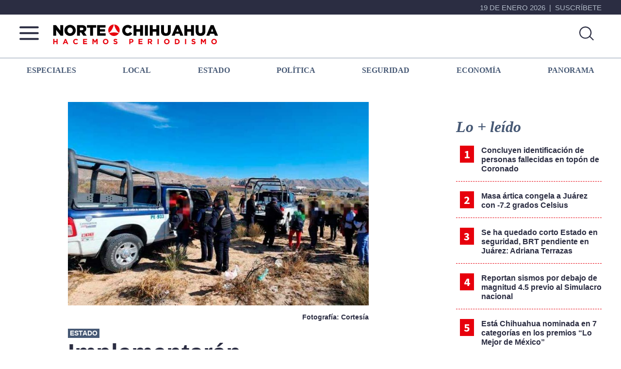

--- FILE ---
content_type: text/html; charset=UTF-8
request_url: https://nortedechihuahua.mx/implementaran-autoridades-operativo-antisecuestro-de-migrantes-en-su-camino-a-juarez/
body_size: 114784
content:
<!DOCTYPE html>
<html lang="es">
<head >
<meta charset="UTF-8" />
<meta name="viewport" content="width=device-width, initial-scale=1" />
<meta property="fb:app_id" content="245103871863891" />
<meta name='robots' content='index, follow, max-image-preview:large, max-snippet:-1, max-video-preview:-1' />

	<!-- This site is optimized with the Yoast SEO plugin v26.6 - https://yoast.com/wordpress/plugins/seo/ -->
	<title>Implementarán autoridades operativo antisecuestro de migrantes en su camino a Juárez</title>
	<meta name="description" content="Analizan arribo de caravana migrante en reunión de la Mesa de Coordinación para la Construcción de la Paz" />
	<link rel="canonical" href="https://nortedechihuahua.mx/implementaran-autoridades-operativo-antisecuestro-de-migrantes-en-su-camino-a-juarez/" />
	<meta property="og:locale" content="es_MX" />
	<meta property="og:type" content="article" />
	<meta property="og:title" content="Implementarán autoridades operativo antisecuestro de migrantes en su camino a Juárez" />
	<meta property="og:description" content="Analizan arribo de caravana migrante en reunión de la Mesa de Coordinación para la Construcción de la Paz" />
	<meta property="og:url" content="https://nortedechihuahua.mx/implementaran-autoridades-operativo-antisecuestro-de-migrantes-en-su-camino-a-juarez/" />
	<meta property="og:site_name" content="Norte De Chihuahua" />
	<meta property="article:publisher" content="https://www.facebook.com/nortedechihuahua" />
	<meta property="article:published_time" content="2022-12-09T20:01:17+00:00" />
	<meta property="og:image" content="https://nortedechihuahua.mx/wp-content/uploads/2022/12/operativo-1.jpg" />
	<meta property="og:image:width" content="905" />
	<meta property="og:image:height" content="475" />
	<meta property="og:image:type" content="image/jpeg" />
	<meta name="author" content="Mauricio Rodriguez" />
	<meta name="twitter:card" content="summary_large_image" />
	<meta name="twitter:image" content="https://nortedechihuahua.mx/wp-content/uploads/2022/12/operativo-1.jpg" />
	<script type="application/ld+json" class="yoast-schema-graph">{"@context":"https://schema.org","@graph":[{"@type":"Article","@id":"https://nortedechihuahua.mx/implementaran-autoridades-operativo-antisecuestro-de-migrantes-en-su-camino-a-juarez/#article","isPartOf":{"@id":"https://nortedechihuahua.mx/implementaran-autoridades-operativo-antisecuestro-de-migrantes-en-su-camino-a-juarez/"},"author":{"name":"Mauricio Rodriguez","@id":"https://nortedechihuahua.mx/#/schema/person/4afd9cf43365bd9fab948a4dc35211e3"},"headline":"Implementarán autoridades operativo antisecuestro de migrantes en su camino a Juárez","datePublished":"2022-12-09T20:01:17+00:00","mainEntityOfPage":{"@id":"https://nortedechihuahua.mx/implementaran-autoridades-operativo-antisecuestro-de-migrantes-en-su-camino-a-juarez/"},"wordCount":486,"publisher":{"@id":"https://nortedechihuahua.mx/#organization"},"image":{"@id":"https://nortedechihuahua.mx/implementaran-autoridades-operativo-antisecuestro-de-migrantes-en-su-camino-a-juarez/#primaryimage"},"thumbnailUrl":"https://nortedechihuahua.mx/wp-content/uploads/2022/12/operativo-1.jpg","keywords":["alcalde","ejército","guardia nacional","migrantes"],"articleSection":["Estado"],"inLanguage":"es"},{"@type":"WebPage","@id":"https://nortedechihuahua.mx/implementaran-autoridades-operativo-antisecuestro-de-migrantes-en-su-camino-a-juarez/","url":"https://nortedechihuahua.mx/implementaran-autoridades-operativo-antisecuestro-de-migrantes-en-su-camino-a-juarez/","name":"Implementarán autoridades operativo antisecuestro de migrantes en su camino a Juárez","isPartOf":{"@id":"https://nortedechihuahua.mx/#website"},"primaryImageOfPage":{"@id":"https://nortedechihuahua.mx/implementaran-autoridades-operativo-antisecuestro-de-migrantes-en-su-camino-a-juarez/#primaryimage"},"image":{"@id":"https://nortedechihuahua.mx/implementaran-autoridades-operativo-antisecuestro-de-migrantes-en-su-camino-a-juarez/#primaryimage"},"thumbnailUrl":"https://nortedechihuahua.mx/wp-content/uploads/2022/12/operativo-1.jpg","datePublished":"2022-12-09T20:01:17+00:00","description":"Analizan arribo de caravana migrante en reunión de la Mesa de Coordinación para la Construcción de la Paz","breadcrumb":{"@id":"https://nortedechihuahua.mx/implementaran-autoridades-operativo-antisecuestro-de-migrantes-en-su-camino-a-juarez/#breadcrumb"},"inLanguage":"es","potentialAction":[{"@type":"ReadAction","target":["https://nortedechihuahua.mx/implementaran-autoridades-operativo-antisecuestro-de-migrantes-en-su-camino-a-juarez/"]}]},{"@type":"ImageObject","inLanguage":"es","@id":"https://nortedechihuahua.mx/implementaran-autoridades-operativo-antisecuestro-de-migrantes-en-su-camino-a-juarez/#primaryimage","url":"https://nortedechihuahua.mx/wp-content/uploads/2022/12/operativo-1.jpg","contentUrl":"https://nortedechihuahua.mx/wp-content/uploads/2022/12/operativo-1.jpg","width":905,"height":475},{"@type":"BreadcrumbList","@id":"https://nortedechihuahua.mx/implementaran-autoridades-operativo-antisecuestro-de-migrantes-en-su-camino-a-juarez/#breadcrumb","itemListElement":[{"@type":"ListItem","position":1,"name":"Home","item":"https://nortedechihuahua.mx/"},{"@type":"ListItem","position":2,"name":"Implementarán autoridades operativo antisecuestro de migrantes en su camino a Juárez"}]},{"@type":"WebSite","@id":"https://nortedechihuahua.mx/#website","url":"https://nortedechihuahua.mx/","name":"Norte De Chihuahua","description":"Más que noticias, hacemos periodismo","publisher":{"@id":"https://nortedechihuahua.mx/#organization"},"potentialAction":[{"@type":"SearchAction","target":{"@type":"EntryPoint","urlTemplate":"https://nortedechihuahua.mx/?s={search_term_string}"},"query-input":{"@type":"PropertyValueSpecification","valueRequired":true,"valueName":"search_term_string"}}],"inLanguage":"es"},{"@type":"Organization","@id":"https://nortedechihuahua.mx/#organization","name":"Norte De Chihuahua","url":"https://nortedechihuahua.mx/","logo":{"@type":"ImageObject","inLanguage":"es","@id":"https://nortedechihuahua.mx/#/schema/logo/image/","url":"https://nortedechihuahua.mx/wp-content/uploads/2023/09/chihuahua-facebook.jpg","contentUrl":"https://nortedechihuahua.mx/wp-content/uploads/2023/09/chihuahua-facebook.jpg","width":1200,"height":630,"caption":"Norte De Chihuahua"},"image":{"@id":"https://nortedechihuahua.mx/#/schema/logo/image/"},"sameAs":["https://www.facebook.com/nortedechihuahua"]},{"@type":"Person","@id":"https://nortedechihuahua.mx/#/schema/person/4afd9cf43365bd9fab948a4dc35211e3","name":"Mauricio Rodriguez","image":{"@type":"ImageObject","inLanguage":"es","@id":"https://nortedechihuahua.mx/#/schema/person/image/","url":"https://secure.gravatar.com/avatar/3b64c86b7750200907a312ee894027ff2ad3ada7576665e82a526ea06675db7b?s=96&d=mm&r=g","contentUrl":"https://secure.gravatar.com/avatar/3b64c86b7750200907a312ee894027ff2ad3ada7576665e82a526ea06675db7b?s=96&d=mm&r=g","caption":"Mauricio Rodriguez"},"url":"https://nortedechihuahua.mx/author/ndigital-mauricio/"}]}</script>
	<!-- / Yoast SEO plugin. -->


<link rel='dns-prefetch' href='//ajax.googleapis.com' />
<link rel='dns-prefetch' href='//use.fontawesome.com' />
<link rel='dns-prefetch' href='//fonts.googleapis.com' />
<link href='https://fonts.gstatic.com' crossorigin rel='preconnect' />
<link rel="alternate" type="application/rss+xml" title="Norte De Chihuahua &raquo; Feed" href="https://nortedechihuahua.mx/feed/" />
<script id="wpp-js" src="https://nortedechihuahua.mx/wp-content/plugins/wordpress-popular-posts/assets/js/wpp.min.js?ver=7.3.6" data-sampling="0" data-sampling-rate="100" data-api-url="https://nortedechihuahua.mx/wp-json/wordpress-popular-posts" data-post-id="310787" data-token="5856718933" data-lang="0" data-debug="0"></script>
<link rel="alternate" title="oEmbed (JSON)" type="application/json+oembed" href="https://nortedechihuahua.mx/wp-json/oembed/1.0/embed?url=https%3A%2F%2Fnortedechihuahua.mx%2Fimplementaran-autoridades-operativo-antisecuestro-de-migrantes-en-su-camino-a-juarez%2F" />
<link rel="alternate" title="oEmbed (XML)" type="text/xml+oembed" href="https://nortedechihuahua.mx/wp-json/oembed/1.0/embed?url=https%3A%2F%2Fnortedechihuahua.mx%2Fimplementaran-autoridades-operativo-antisecuestro-de-migrantes-en-su-camino-a-juarez%2F&#038;format=xml" />
<style id='wp-img-auto-sizes-contain-inline-css'>
img:is([sizes=auto i],[sizes^="auto," i]){contain-intrinsic-size:3000px 1500px}
/*# sourceURL=wp-img-auto-sizes-contain-inline-css */
</style>
<link rel='stylesheet' id='nortedigital-2022-css' href='https://nortedechihuahua.mx/wp-content/themes/genesis-sample-develop/style.css?ver=15.2' media='all' />
<style id='nortedigital-2022-inline-css'>

		.wp-custom-logo .site-container .custom-logo-link {
			aspect-ratio: 350/0;
		}
		
/*# sourceURL=nortedigital-2022-inline-css */
</style>
<style id='wp-emoji-styles-inline-css'>

	img.wp-smiley, img.emoji {
		display: inline !important;
		border: none !important;
		box-shadow: none !important;
		height: 1em !important;
		width: 1em !important;
		margin: 0 0.07em !important;
		vertical-align: -0.1em !important;
		background: none !important;
		padding: 0 !important;
	}
/*# sourceURL=wp-emoji-styles-inline-css */
</style>
<style id='wp-block-library-inline-css'>
:root{--wp-block-synced-color:#7a00df;--wp-block-synced-color--rgb:122,0,223;--wp-bound-block-color:var(--wp-block-synced-color);--wp-editor-canvas-background:#ddd;--wp-admin-theme-color:#007cba;--wp-admin-theme-color--rgb:0,124,186;--wp-admin-theme-color-darker-10:#006ba1;--wp-admin-theme-color-darker-10--rgb:0,107,160.5;--wp-admin-theme-color-darker-20:#005a87;--wp-admin-theme-color-darker-20--rgb:0,90,135;--wp-admin-border-width-focus:2px}@media (min-resolution:192dpi){:root{--wp-admin-border-width-focus:1.5px}}.wp-element-button{cursor:pointer}:root .has-very-light-gray-background-color{background-color:#eee}:root .has-very-dark-gray-background-color{background-color:#313131}:root .has-very-light-gray-color{color:#eee}:root .has-very-dark-gray-color{color:#313131}:root .has-vivid-green-cyan-to-vivid-cyan-blue-gradient-background{background:linear-gradient(135deg,#00d084,#0693e3)}:root .has-purple-crush-gradient-background{background:linear-gradient(135deg,#34e2e4,#4721fb 50%,#ab1dfe)}:root .has-hazy-dawn-gradient-background{background:linear-gradient(135deg,#faaca8,#dad0ec)}:root .has-subdued-olive-gradient-background{background:linear-gradient(135deg,#fafae1,#67a671)}:root .has-atomic-cream-gradient-background{background:linear-gradient(135deg,#fdd79a,#004a59)}:root .has-nightshade-gradient-background{background:linear-gradient(135deg,#330968,#31cdcf)}:root .has-midnight-gradient-background{background:linear-gradient(135deg,#020381,#2874fc)}:root{--wp--preset--font-size--normal:16px;--wp--preset--font-size--huge:42px}.has-regular-font-size{font-size:1em}.has-larger-font-size{font-size:2.625em}.has-normal-font-size{font-size:var(--wp--preset--font-size--normal)}.has-huge-font-size{font-size:var(--wp--preset--font-size--huge)}.has-text-align-center{text-align:center}.has-text-align-left{text-align:left}.has-text-align-right{text-align:right}.has-fit-text{white-space:nowrap!important}#end-resizable-editor-section{display:none}.aligncenter{clear:both}.items-justified-left{justify-content:flex-start}.items-justified-center{justify-content:center}.items-justified-right{justify-content:flex-end}.items-justified-space-between{justify-content:space-between}.screen-reader-text{border:0;clip-path:inset(50%);height:1px;margin:-1px;overflow:hidden;padding:0;position:absolute;width:1px;word-wrap:normal!important}.screen-reader-text:focus{background-color:#ddd;clip-path:none;color:#444;display:block;font-size:1em;height:auto;left:5px;line-height:normal;padding:15px 23px 14px;text-decoration:none;top:5px;width:auto;z-index:100000}html :where(.has-border-color){border-style:solid}html :where([style*=border-top-color]){border-top-style:solid}html :where([style*=border-right-color]){border-right-style:solid}html :where([style*=border-bottom-color]){border-bottom-style:solid}html :where([style*=border-left-color]){border-left-style:solid}html :where([style*=border-width]){border-style:solid}html :where([style*=border-top-width]){border-top-style:solid}html :where([style*=border-right-width]){border-right-style:solid}html :where([style*=border-bottom-width]){border-bottom-style:solid}html :where([style*=border-left-width]){border-left-style:solid}html :where(img[class*=wp-image-]){height:auto;max-width:100%}:where(figure){margin:0 0 1em}html :where(.is-position-sticky){--wp-admin--admin-bar--position-offset:var(--wp-admin--admin-bar--height,0px)}@media screen and (max-width:600px){html :where(.is-position-sticky){--wp-admin--admin-bar--position-offset:0px}}

/*# sourceURL=wp-block-library-inline-css */
</style><style id='wp-block-archives-inline-css'>
.wp-block-archives{box-sizing:border-box}.wp-block-archives-dropdown label{display:block}
/*# sourceURL=https://nortedechihuahua.mx/wp-includes/blocks/archives/style.min.css */
</style>
<style id='wp-block-categories-inline-css'>
.wp-block-categories{box-sizing:border-box}.wp-block-categories.alignleft{margin-right:2em}.wp-block-categories.alignright{margin-left:2em}.wp-block-categories.wp-block-categories-dropdown.aligncenter{text-align:center}.wp-block-categories .wp-block-categories__label{display:block;width:100%}
/*# sourceURL=https://nortedechihuahua.mx/wp-includes/blocks/categories/style.min.css */
</style>
<style id='wp-block-gallery-inline-css'>
.blocks-gallery-grid:not(.has-nested-images),.wp-block-gallery:not(.has-nested-images){display:flex;flex-wrap:wrap;list-style-type:none;margin:0;padding:0}.blocks-gallery-grid:not(.has-nested-images) .blocks-gallery-image,.blocks-gallery-grid:not(.has-nested-images) .blocks-gallery-item,.wp-block-gallery:not(.has-nested-images) .blocks-gallery-image,.wp-block-gallery:not(.has-nested-images) .blocks-gallery-item{display:flex;flex-direction:column;flex-grow:1;justify-content:center;margin:0 1em 1em 0;position:relative;width:calc(50% - 1em)}.blocks-gallery-grid:not(.has-nested-images) .blocks-gallery-image:nth-of-type(2n),.blocks-gallery-grid:not(.has-nested-images) .blocks-gallery-item:nth-of-type(2n),.wp-block-gallery:not(.has-nested-images) .blocks-gallery-image:nth-of-type(2n),.wp-block-gallery:not(.has-nested-images) .blocks-gallery-item:nth-of-type(2n){margin-right:0}.blocks-gallery-grid:not(.has-nested-images) .blocks-gallery-image figure,.blocks-gallery-grid:not(.has-nested-images) .blocks-gallery-item figure,.wp-block-gallery:not(.has-nested-images) .blocks-gallery-image figure,.wp-block-gallery:not(.has-nested-images) .blocks-gallery-item figure{align-items:flex-end;display:flex;height:100%;justify-content:flex-start;margin:0}.blocks-gallery-grid:not(.has-nested-images) .blocks-gallery-image img,.blocks-gallery-grid:not(.has-nested-images) .blocks-gallery-item img,.wp-block-gallery:not(.has-nested-images) .blocks-gallery-image img,.wp-block-gallery:not(.has-nested-images) .blocks-gallery-item img{display:block;height:auto;max-width:100%;width:auto}.blocks-gallery-grid:not(.has-nested-images) .blocks-gallery-image figcaption,.blocks-gallery-grid:not(.has-nested-images) .blocks-gallery-item figcaption,.wp-block-gallery:not(.has-nested-images) .blocks-gallery-image figcaption,.wp-block-gallery:not(.has-nested-images) .blocks-gallery-item figcaption{background:linear-gradient(0deg,#000000b3,#0000004d 70%,#0000);bottom:0;box-sizing:border-box;color:#fff;font-size:.8em;margin:0;max-height:100%;overflow:auto;padding:3em .77em .7em;position:absolute;text-align:center;width:100%;z-index:2}.blocks-gallery-grid:not(.has-nested-images) .blocks-gallery-image figcaption img,.blocks-gallery-grid:not(.has-nested-images) .blocks-gallery-item figcaption img,.wp-block-gallery:not(.has-nested-images) .blocks-gallery-image figcaption img,.wp-block-gallery:not(.has-nested-images) .blocks-gallery-item figcaption img{display:inline}.blocks-gallery-grid:not(.has-nested-images) figcaption,.wp-block-gallery:not(.has-nested-images) figcaption{flex-grow:1}.blocks-gallery-grid:not(.has-nested-images).is-cropped .blocks-gallery-image a,.blocks-gallery-grid:not(.has-nested-images).is-cropped .blocks-gallery-image img,.blocks-gallery-grid:not(.has-nested-images).is-cropped .blocks-gallery-item a,.blocks-gallery-grid:not(.has-nested-images).is-cropped .blocks-gallery-item img,.wp-block-gallery:not(.has-nested-images).is-cropped .blocks-gallery-image a,.wp-block-gallery:not(.has-nested-images).is-cropped .blocks-gallery-image img,.wp-block-gallery:not(.has-nested-images).is-cropped .blocks-gallery-item a,.wp-block-gallery:not(.has-nested-images).is-cropped .blocks-gallery-item img{flex:1;height:100%;object-fit:cover;width:100%}.blocks-gallery-grid:not(.has-nested-images).columns-1 .blocks-gallery-image,.blocks-gallery-grid:not(.has-nested-images).columns-1 .blocks-gallery-item,.wp-block-gallery:not(.has-nested-images).columns-1 .blocks-gallery-image,.wp-block-gallery:not(.has-nested-images).columns-1 .blocks-gallery-item{margin-right:0;width:100%}@media (min-width:600px){.blocks-gallery-grid:not(.has-nested-images).columns-3 .blocks-gallery-image,.blocks-gallery-grid:not(.has-nested-images).columns-3 .blocks-gallery-item,.wp-block-gallery:not(.has-nested-images).columns-3 .blocks-gallery-image,.wp-block-gallery:not(.has-nested-images).columns-3 .blocks-gallery-item{margin-right:1em;width:calc(33.33333% - .66667em)}.blocks-gallery-grid:not(.has-nested-images).columns-4 .blocks-gallery-image,.blocks-gallery-grid:not(.has-nested-images).columns-4 .blocks-gallery-item,.wp-block-gallery:not(.has-nested-images).columns-4 .blocks-gallery-image,.wp-block-gallery:not(.has-nested-images).columns-4 .blocks-gallery-item{margin-right:1em;width:calc(25% - .75em)}.blocks-gallery-grid:not(.has-nested-images).columns-5 .blocks-gallery-image,.blocks-gallery-grid:not(.has-nested-images).columns-5 .blocks-gallery-item,.wp-block-gallery:not(.has-nested-images).columns-5 .blocks-gallery-image,.wp-block-gallery:not(.has-nested-images).columns-5 .blocks-gallery-item{margin-right:1em;width:calc(20% - .8em)}.blocks-gallery-grid:not(.has-nested-images).columns-6 .blocks-gallery-image,.blocks-gallery-grid:not(.has-nested-images).columns-6 .blocks-gallery-item,.wp-block-gallery:not(.has-nested-images).columns-6 .blocks-gallery-image,.wp-block-gallery:not(.has-nested-images).columns-6 .blocks-gallery-item{margin-right:1em;width:calc(16.66667% - .83333em)}.blocks-gallery-grid:not(.has-nested-images).columns-7 .blocks-gallery-image,.blocks-gallery-grid:not(.has-nested-images).columns-7 .blocks-gallery-item,.wp-block-gallery:not(.has-nested-images).columns-7 .blocks-gallery-image,.wp-block-gallery:not(.has-nested-images).columns-7 .blocks-gallery-item{margin-right:1em;width:calc(14.28571% - .85714em)}.blocks-gallery-grid:not(.has-nested-images).columns-8 .blocks-gallery-image,.blocks-gallery-grid:not(.has-nested-images).columns-8 .blocks-gallery-item,.wp-block-gallery:not(.has-nested-images).columns-8 .blocks-gallery-image,.wp-block-gallery:not(.has-nested-images).columns-8 .blocks-gallery-item{margin-right:1em;width:calc(12.5% - .875em)}.blocks-gallery-grid:not(.has-nested-images).columns-1 .blocks-gallery-image:nth-of-type(1n),.blocks-gallery-grid:not(.has-nested-images).columns-1 .blocks-gallery-item:nth-of-type(1n),.blocks-gallery-grid:not(.has-nested-images).columns-2 .blocks-gallery-image:nth-of-type(2n),.blocks-gallery-grid:not(.has-nested-images).columns-2 .blocks-gallery-item:nth-of-type(2n),.blocks-gallery-grid:not(.has-nested-images).columns-3 .blocks-gallery-image:nth-of-type(3n),.blocks-gallery-grid:not(.has-nested-images).columns-3 .blocks-gallery-item:nth-of-type(3n),.blocks-gallery-grid:not(.has-nested-images).columns-4 .blocks-gallery-image:nth-of-type(4n),.blocks-gallery-grid:not(.has-nested-images).columns-4 .blocks-gallery-item:nth-of-type(4n),.blocks-gallery-grid:not(.has-nested-images).columns-5 .blocks-gallery-image:nth-of-type(5n),.blocks-gallery-grid:not(.has-nested-images).columns-5 .blocks-gallery-item:nth-of-type(5n),.blocks-gallery-grid:not(.has-nested-images).columns-6 .blocks-gallery-image:nth-of-type(6n),.blocks-gallery-grid:not(.has-nested-images).columns-6 .blocks-gallery-item:nth-of-type(6n),.blocks-gallery-grid:not(.has-nested-images).columns-7 .blocks-gallery-image:nth-of-type(7n),.blocks-gallery-grid:not(.has-nested-images).columns-7 .blocks-gallery-item:nth-of-type(7n),.blocks-gallery-grid:not(.has-nested-images).columns-8 .blocks-gallery-image:nth-of-type(8n),.blocks-gallery-grid:not(.has-nested-images).columns-8 .blocks-gallery-item:nth-of-type(8n),.wp-block-gallery:not(.has-nested-images).columns-1 .blocks-gallery-image:nth-of-type(1n),.wp-block-gallery:not(.has-nested-images).columns-1 .blocks-gallery-item:nth-of-type(1n),.wp-block-gallery:not(.has-nested-images).columns-2 .blocks-gallery-image:nth-of-type(2n),.wp-block-gallery:not(.has-nested-images).columns-2 .blocks-gallery-item:nth-of-type(2n),.wp-block-gallery:not(.has-nested-images).columns-3 .blocks-gallery-image:nth-of-type(3n),.wp-block-gallery:not(.has-nested-images).columns-3 .blocks-gallery-item:nth-of-type(3n),.wp-block-gallery:not(.has-nested-images).columns-4 .blocks-gallery-image:nth-of-type(4n),.wp-block-gallery:not(.has-nested-images).columns-4 .blocks-gallery-item:nth-of-type(4n),.wp-block-gallery:not(.has-nested-images).columns-5 .blocks-gallery-image:nth-of-type(5n),.wp-block-gallery:not(.has-nested-images).columns-5 .blocks-gallery-item:nth-of-type(5n),.wp-block-gallery:not(.has-nested-images).columns-6 .blocks-gallery-image:nth-of-type(6n),.wp-block-gallery:not(.has-nested-images).columns-6 .blocks-gallery-item:nth-of-type(6n),.wp-block-gallery:not(.has-nested-images).columns-7 .blocks-gallery-image:nth-of-type(7n),.wp-block-gallery:not(.has-nested-images).columns-7 .blocks-gallery-item:nth-of-type(7n),.wp-block-gallery:not(.has-nested-images).columns-8 .blocks-gallery-image:nth-of-type(8n),.wp-block-gallery:not(.has-nested-images).columns-8 .blocks-gallery-item:nth-of-type(8n){margin-right:0}}.blocks-gallery-grid:not(.has-nested-images) .blocks-gallery-image:last-child,.blocks-gallery-grid:not(.has-nested-images) .blocks-gallery-item:last-child,.wp-block-gallery:not(.has-nested-images) .blocks-gallery-image:last-child,.wp-block-gallery:not(.has-nested-images) .blocks-gallery-item:last-child{margin-right:0}.blocks-gallery-grid:not(.has-nested-images).alignleft,.blocks-gallery-grid:not(.has-nested-images).alignright,.wp-block-gallery:not(.has-nested-images).alignleft,.wp-block-gallery:not(.has-nested-images).alignright{max-width:420px;width:100%}.blocks-gallery-grid:not(.has-nested-images).aligncenter .blocks-gallery-item figure,.wp-block-gallery:not(.has-nested-images).aligncenter .blocks-gallery-item figure{justify-content:center}.wp-block-gallery:not(.is-cropped) .blocks-gallery-item{align-self:flex-start}figure.wp-block-gallery.has-nested-images{align-items:normal}.wp-block-gallery.has-nested-images figure.wp-block-image:not(#individual-image){margin:0;width:calc(50% - var(--wp--style--unstable-gallery-gap, 16px)/2)}.wp-block-gallery.has-nested-images figure.wp-block-image{box-sizing:border-box;display:flex;flex-direction:column;flex-grow:1;justify-content:center;max-width:100%;position:relative}.wp-block-gallery.has-nested-images figure.wp-block-image>a,.wp-block-gallery.has-nested-images figure.wp-block-image>div{flex-direction:column;flex-grow:1;margin:0}.wp-block-gallery.has-nested-images figure.wp-block-image img{display:block;height:auto;max-width:100%!important;width:auto}.wp-block-gallery.has-nested-images figure.wp-block-image figcaption,.wp-block-gallery.has-nested-images figure.wp-block-image:has(figcaption):before{bottom:0;left:0;max-height:100%;position:absolute;right:0}.wp-block-gallery.has-nested-images figure.wp-block-image:has(figcaption):before{backdrop-filter:blur(3px);content:"";height:100%;-webkit-mask-image:linear-gradient(0deg,#000 20%,#0000);mask-image:linear-gradient(0deg,#000 20%,#0000);max-height:40%;pointer-events:none}.wp-block-gallery.has-nested-images figure.wp-block-image figcaption{box-sizing:border-box;color:#fff;font-size:13px;margin:0;overflow:auto;padding:1em;text-align:center;text-shadow:0 0 1.5px #000}.wp-block-gallery.has-nested-images figure.wp-block-image figcaption::-webkit-scrollbar{height:12px;width:12px}.wp-block-gallery.has-nested-images figure.wp-block-image figcaption::-webkit-scrollbar-track{background-color:initial}.wp-block-gallery.has-nested-images figure.wp-block-image figcaption::-webkit-scrollbar-thumb{background-clip:padding-box;background-color:initial;border:3px solid #0000;border-radius:8px}.wp-block-gallery.has-nested-images figure.wp-block-image figcaption:focus-within::-webkit-scrollbar-thumb,.wp-block-gallery.has-nested-images figure.wp-block-image figcaption:focus::-webkit-scrollbar-thumb,.wp-block-gallery.has-nested-images figure.wp-block-image figcaption:hover::-webkit-scrollbar-thumb{background-color:#fffc}.wp-block-gallery.has-nested-images figure.wp-block-image figcaption{scrollbar-color:#0000 #0000;scrollbar-gutter:stable both-edges;scrollbar-width:thin}.wp-block-gallery.has-nested-images figure.wp-block-image figcaption:focus,.wp-block-gallery.has-nested-images figure.wp-block-image figcaption:focus-within,.wp-block-gallery.has-nested-images figure.wp-block-image figcaption:hover{scrollbar-color:#fffc #0000}.wp-block-gallery.has-nested-images figure.wp-block-image figcaption{will-change:transform}@media (hover:none){.wp-block-gallery.has-nested-images figure.wp-block-image figcaption{scrollbar-color:#fffc #0000}}.wp-block-gallery.has-nested-images figure.wp-block-image figcaption{background:linear-gradient(0deg,#0006,#0000)}.wp-block-gallery.has-nested-images figure.wp-block-image figcaption img{display:inline}.wp-block-gallery.has-nested-images figure.wp-block-image figcaption a{color:inherit}.wp-block-gallery.has-nested-images figure.wp-block-image.has-custom-border img{box-sizing:border-box}.wp-block-gallery.has-nested-images figure.wp-block-image.has-custom-border>a,.wp-block-gallery.has-nested-images figure.wp-block-image.has-custom-border>div,.wp-block-gallery.has-nested-images figure.wp-block-image.is-style-rounded>a,.wp-block-gallery.has-nested-images figure.wp-block-image.is-style-rounded>div{flex:1 1 auto}.wp-block-gallery.has-nested-images figure.wp-block-image.has-custom-border figcaption,.wp-block-gallery.has-nested-images figure.wp-block-image.is-style-rounded figcaption{background:none;color:inherit;flex:initial;margin:0;padding:10px 10px 9px;position:relative;text-shadow:none}.wp-block-gallery.has-nested-images figure.wp-block-image.has-custom-border:before,.wp-block-gallery.has-nested-images figure.wp-block-image.is-style-rounded:before{content:none}.wp-block-gallery.has-nested-images figcaption{flex-basis:100%;flex-grow:1;text-align:center}.wp-block-gallery.has-nested-images:not(.is-cropped) figure.wp-block-image:not(#individual-image){margin-bottom:auto;margin-top:0}.wp-block-gallery.has-nested-images.is-cropped figure.wp-block-image:not(#individual-image){align-self:inherit}.wp-block-gallery.has-nested-images.is-cropped figure.wp-block-image:not(#individual-image)>a,.wp-block-gallery.has-nested-images.is-cropped figure.wp-block-image:not(#individual-image)>div:not(.components-drop-zone){display:flex}.wp-block-gallery.has-nested-images.is-cropped figure.wp-block-image:not(#individual-image) a,.wp-block-gallery.has-nested-images.is-cropped figure.wp-block-image:not(#individual-image) img{flex:1 0 0%;height:100%;object-fit:cover;width:100%}.wp-block-gallery.has-nested-images.columns-1 figure.wp-block-image:not(#individual-image){width:100%}@media (min-width:600px){.wp-block-gallery.has-nested-images.columns-3 figure.wp-block-image:not(#individual-image){width:calc(33.33333% - var(--wp--style--unstable-gallery-gap, 16px)*.66667)}.wp-block-gallery.has-nested-images.columns-4 figure.wp-block-image:not(#individual-image){width:calc(25% - var(--wp--style--unstable-gallery-gap, 16px)*.75)}.wp-block-gallery.has-nested-images.columns-5 figure.wp-block-image:not(#individual-image){width:calc(20% - var(--wp--style--unstable-gallery-gap, 16px)*.8)}.wp-block-gallery.has-nested-images.columns-6 figure.wp-block-image:not(#individual-image){width:calc(16.66667% - var(--wp--style--unstable-gallery-gap, 16px)*.83333)}.wp-block-gallery.has-nested-images.columns-7 figure.wp-block-image:not(#individual-image){width:calc(14.28571% - var(--wp--style--unstable-gallery-gap, 16px)*.85714)}.wp-block-gallery.has-nested-images.columns-8 figure.wp-block-image:not(#individual-image){width:calc(12.5% - var(--wp--style--unstable-gallery-gap, 16px)*.875)}.wp-block-gallery.has-nested-images.columns-default figure.wp-block-image:not(#individual-image){width:calc(33.33% - var(--wp--style--unstable-gallery-gap, 16px)*.66667)}.wp-block-gallery.has-nested-images.columns-default figure.wp-block-image:not(#individual-image):first-child:nth-last-child(2),.wp-block-gallery.has-nested-images.columns-default figure.wp-block-image:not(#individual-image):first-child:nth-last-child(2)~figure.wp-block-image:not(#individual-image){width:calc(50% - var(--wp--style--unstable-gallery-gap, 16px)*.5)}.wp-block-gallery.has-nested-images.columns-default figure.wp-block-image:not(#individual-image):first-child:last-child{width:100%}}.wp-block-gallery.has-nested-images.alignleft,.wp-block-gallery.has-nested-images.alignright{max-width:420px;width:100%}.wp-block-gallery.has-nested-images.aligncenter{justify-content:center}
/*# sourceURL=https://nortedechihuahua.mx/wp-includes/blocks/gallery/style.min.css */
</style>
<style id='wp-block-heading-inline-css'>
h1:where(.wp-block-heading).has-background,h2:where(.wp-block-heading).has-background,h3:where(.wp-block-heading).has-background,h4:where(.wp-block-heading).has-background,h5:where(.wp-block-heading).has-background,h6:where(.wp-block-heading).has-background{padding:1.25em 2.375em}h1.has-text-align-left[style*=writing-mode]:where([style*=vertical-lr]),h1.has-text-align-right[style*=writing-mode]:where([style*=vertical-rl]),h2.has-text-align-left[style*=writing-mode]:where([style*=vertical-lr]),h2.has-text-align-right[style*=writing-mode]:where([style*=vertical-rl]),h3.has-text-align-left[style*=writing-mode]:where([style*=vertical-lr]),h3.has-text-align-right[style*=writing-mode]:where([style*=vertical-rl]),h4.has-text-align-left[style*=writing-mode]:where([style*=vertical-lr]),h4.has-text-align-right[style*=writing-mode]:where([style*=vertical-rl]),h5.has-text-align-left[style*=writing-mode]:where([style*=vertical-lr]),h5.has-text-align-right[style*=writing-mode]:where([style*=vertical-rl]),h6.has-text-align-left[style*=writing-mode]:where([style*=vertical-lr]),h6.has-text-align-right[style*=writing-mode]:where([style*=vertical-rl]){rotate:180deg}
/*# sourceURL=https://nortedechihuahua.mx/wp-includes/blocks/heading/style.min.css */
</style>
<style id='wp-block-image-inline-css'>
.wp-block-image>a,.wp-block-image>figure>a{display:inline-block}.wp-block-image img{box-sizing:border-box;height:auto;max-width:100%;vertical-align:bottom}@media not (prefers-reduced-motion){.wp-block-image img.hide{visibility:hidden}.wp-block-image img.show{animation:show-content-image .4s}}.wp-block-image[style*=border-radius] img,.wp-block-image[style*=border-radius]>a{border-radius:inherit}.wp-block-image.has-custom-border img{box-sizing:border-box}.wp-block-image.aligncenter{text-align:center}.wp-block-image.alignfull>a,.wp-block-image.alignwide>a{width:100%}.wp-block-image.alignfull img,.wp-block-image.alignwide img{height:auto;width:100%}.wp-block-image .aligncenter,.wp-block-image .alignleft,.wp-block-image .alignright,.wp-block-image.aligncenter,.wp-block-image.alignleft,.wp-block-image.alignright{display:table}.wp-block-image .aligncenter>figcaption,.wp-block-image .alignleft>figcaption,.wp-block-image .alignright>figcaption,.wp-block-image.aligncenter>figcaption,.wp-block-image.alignleft>figcaption,.wp-block-image.alignright>figcaption{caption-side:bottom;display:table-caption}.wp-block-image .alignleft{float:left;margin:.5em 1em .5em 0}.wp-block-image .alignright{float:right;margin:.5em 0 .5em 1em}.wp-block-image .aligncenter{margin-left:auto;margin-right:auto}.wp-block-image :where(figcaption){margin-bottom:1em;margin-top:.5em}.wp-block-image.is-style-circle-mask img{border-radius:9999px}@supports ((-webkit-mask-image:none) or (mask-image:none)) or (-webkit-mask-image:none){.wp-block-image.is-style-circle-mask img{border-radius:0;-webkit-mask-image:url('data:image/svg+xml;utf8,<svg viewBox="0 0 100 100" xmlns="http://www.w3.org/2000/svg"><circle cx="50" cy="50" r="50"/></svg>');mask-image:url('data:image/svg+xml;utf8,<svg viewBox="0 0 100 100" xmlns="http://www.w3.org/2000/svg"><circle cx="50" cy="50" r="50"/></svg>');mask-mode:alpha;-webkit-mask-position:center;mask-position:center;-webkit-mask-repeat:no-repeat;mask-repeat:no-repeat;-webkit-mask-size:contain;mask-size:contain}}:root :where(.wp-block-image.is-style-rounded img,.wp-block-image .is-style-rounded img){border-radius:9999px}.wp-block-image figure{margin:0}.wp-lightbox-container{display:flex;flex-direction:column;position:relative}.wp-lightbox-container img{cursor:zoom-in}.wp-lightbox-container img:hover+button{opacity:1}.wp-lightbox-container button{align-items:center;backdrop-filter:blur(16px) saturate(180%);background-color:#5a5a5a40;border:none;border-radius:4px;cursor:zoom-in;display:flex;height:20px;justify-content:center;opacity:0;padding:0;position:absolute;right:16px;text-align:center;top:16px;width:20px;z-index:100}@media not (prefers-reduced-motion){.wp-lightbox-container button{transition:opacity .2s ease}}.wp-lightbox-container button:focus-visible{outline:3px auto #5a5a5a40;outline:3px auto -webkit-focus-ring-color;outline-offset:3px}.wp-lightbox-container button:hover{cursor:pointer;opacity:1}.wp-lightbox-container button:focus{opacity:1}.wp-lightbox-container button:focus,.wp-lightbox-container button:hover,.wp-lightbox-container button:not(:hover):not(:active):not(.has-background){background-color:#5a5a5a40;border:none}.wp-lightbox-overlay{box-sizing:border-box;cursor:zoom-out;height:100vh;left:0;overflow:hidden;position:fixed;top:0;visibility:hidden;width:100%;z-index:100000}.wp-lightbox-overlay .close-button{align-items:center;cursor:pointer;display:flex;justify-content:center;min-height:40px;min-width:40px;padding:0;position:absolute;right:calc(env(safe-area-inset-right) + 16px);top:calc(env(safe-area-inset-top) + 16px);z-index:5000000}.wp-lightbox-overlay .close-button:focus,.wp-lightbox-overlay .close-button:hover,.wp-lightbox-overlay .close-button:not(:hover):not(:active):not(.has-background){background:none;border:none}.wp-lightbox-overlay .lightbox-image-container{height:var(--wp--lightbox-container-height);left:50%;overflow:hidden;position:absolute;top:50%;transform:translate(-50%,-50%);transform-origin:top left;width:var(--wp--lightbox-container-width);z-index:9999999999}.wp-lightbox-overlay .wp-block-image{align-items:center;box-sizing:border-box;display:flex;height:100%;justify-content:center;margin:0;position:relative;transform-origin:0 0;width:100%;z-index:3000000}.wp-lightbox-overlay .wp-block-image img{height:var(--wp--lightbox-image-height);min-height:var(--wp--lightbox-image-height);min-width:var(--wp--lightbox-image-width);width:var(--wp--lightbox-image-width)}.wp-lightbox-overlay .wp-block-image figcaption{display:none}.wp-lightbox-overlay button{background:none;border:none}.wp-lightbox-overlay .scrim{background-color:#fff;height:100%;opacity:.9;position:absolute;width:100%;z-index:2000000}.wp-lightbox-overlay.active{visibility:visible}@media not (prefers-reduced-motion){.wp-lightbox-overlay.active{animation:turn-on-visibility .25s both}.wp-lightbox-overlay.active img{animation:turn-on-visibility .35s both}.wp-lightbox-overlay.show-closing-animation:not(.active){animation:turn-off-visibility .35s both}.wp-lightbox-overlay.show-closing-animation:not(.active) img{animation:turn-off-visibility .25s both}.wp-lightbox-overlay.zoom.active{animation:none;opacity:1;visibility:visible}.wp-lightbox-overlay.zoom.active .lightbox-image-container{animation:lightbox-zoom-in .4s}.wp-lightbox-overlay.zoom.active .lightbox-image-container img{animation:none}.wp-lightbox-overlay.zoom.active .scrim{animation:turn-on-visibility .4s forwards}.wp-lightbox-overlay.zoom.show-closing-animation:not(.active){animation:none}.wp-lightbox-overlay.zoom.show-closing-animation:not(.active) .lightbox-image-container{animation:lightbox-zoom-out .4s}.wp-lightbox-overlay.zoom.show-closing-animation:not(.active) .lightbox-image-container img{animation:none}.wp-lightbox-overlay.zoom.show-closing-animation:not(.active) .scrim{animation:turn-off-visibility .4s forwards}}@keyframes show-content-image{0%{visibility:hidden}99%{visibility:hidden}to{visibility:visible}}@keyframes turn-on-visibility{0%{opacity:0}to{opacity:1}}@keyframes turn-off-visibility{0%{opacity:1;visibility:visible}99%{opacity:0;visibility:visible}to{opacity:0;visibility:hidden}}@keyframes lightbox-zoom-in{0%{transform:translate(calc((-100vw + var(--wp--lightbox-scrollbar-width))/2 + var(--wp--lightbox-initial-left-position)),calc(-50vh + var(--wp--lightbox-initial-top-position))) scale(var(--wp--lightbox-scale))}to{transform:translate(-50%,-50%) scale(1)}}@keyframes lightbox-zoom-out{0%{transform:translate(-50%,-50%) scale(1);visibility:visible}99%{visibility:visible}to{transform:translate(calc((-100vw + var(--wp--lightbox-scrollbar-width))/2 + var(--wp--lightbox-initial-left-position)),calc(-50vh + var(--wp--lightbox-initial-top-position))) scale(var(--wp--lightbox-scale));visibility:hidden}}
/*# sourceURL=https://nortedechihuahua.mx/wp-includes/blocks/image/style.min.css */
</style>
<style id='wp-block-latest-comments-inline-css'>
ol.wp-block-latest-comments{box-sizing:border-box;margin-left:0}:where(.wp-block-latest-comments:not([style*=line-height] .wp-block-latest-comments__comment)){line-height:1.1}:where(.wp-block-latest-comments:not([style*=line-height] .wp-block-latest-comments__comment-excerpt p)){line-height:1.8}.has-dates :where(.wp-block-latest-comments:not([style*=line-height])),.has-excerpts :where(.wp-block-latest-comments:not([style*=line-height])){line-height:1.5}.wp-block-latest-comments .wp-block-latest-comments{padding-left:0}.wp-block-latest-comments__comment{list-style:none;margin-bottom:1em}.has-avatars .wp-block-latest-comments__comment{list-style:none;min-height:2.25em}.has-avatars .wp-block-latest-comments__comment .wp-block-latest-comments__comment-excerpt,.has-avatars .wp-block-latest-comments__comment .wp-block-latest-comments__comment-meta{margin-left:3.25em}.wp-block-latest-comments__comment-excerpt p{font-size:.875em;margin:.36em 0 1.4em}.wp-block-latest-comments__comment-date{display:block;font-size:.75em}.wp-block-latest-comments .avatar,.wp-block-latest-comments__comment-avatar{border-radius:1.5em;display:block;float:left;height:2.5em;margin-right:.75em;width:2.5em}.wp-block-latest-comments[class*=-font-size] a,.wp-block-latest-comments[style*=font-size] a{font-size:inherit}
/*# sourceURL=https://nortedechihuahua.mx/wp-includes/blocks/latest-comments/style.min.css */
</style>
<style id='wp-block-latest-posts-inline-css'>
.wp-block-latest-posts{box-sizing:border-box}.wp-block-latest-posts.alignleft{margin-right:2em}.wp-block-latest-posts.alignright{margin-left:2em}.wp-block-latest-posts.wp-block-latest-posts__list{list-style:none}.wp-block-latest-posts.wp-block-latest-posts__list li{clear:both;overflow-wrap:break-word}.wp-block-latest-posts.is-grid{display:flex;flex-wrap:wrap}.wp-block-latest-posts.is-grid li{margin:0 1.25em 1.25em 0;width:100%}@media (min-width:600px){.wp-block-latest-posts.columns-2 li{width:calc(50% - .625em)}.wp-block-latest-posts.columns-2 li:nth-child(2n){margin-right:0}.wp-block-latest-posts.columns-3 li{width:calc(33.33333% - .83333em)}.wp-block-latest-posts.columns-3 li:nth-child(3n){margin-right:0}.wp-block-latest-posts.columns-4 li{width:calc(25% - .9375em)}.wp-block-latest-posts.columns-4 li:nth-child(4n){margin-right:0}.wp-block-latest-posts.columns-5 li{width:calc(20% - 1em)}.wp-block-latest-posts.columns-5 li:nth-child(5n){margin-right:0}.wp-block-latest-posts.columns-6 li{width:calc(16.66667% - 1.04167em)}.wp-block-latest-posts.columns-6 li:nth-child(6n){margin-right:0}}:root :where(.wp-block-latest-posts.is-grid){padding:0}:root :where(.wp-block-latest-posts.wp-block-latest-posts__list){padding-left:0}.wp-block-latest-posts__post-author,.wp-block-latest-posts__post-date{display:block;font-size:.8125em}.wp-block-latest-posts__post-excerpt,.wp-block-latest-posts__post-full-content{margin-bottom:1em;margin-top:.5em}.wp-block-latest-posts__featured-image a{display:inline-block}.wp-block-latest-posts__featured-image img{height:auto;max-width:100%;width:auto}.wp-block-latest-posts__featured-image.alignleft{float:left;margin-right:1em}.wp-block-latest-posts__featured-image.alignright{float:right;margin-left:1em}.wp-block-latest-posts__featured-image.aligncenter{margin-bottom:1em;text-align:center}
/*# sourceURL=https://nortedechihuahua.mx/wp-includes/blocks/latest-posts/style.min.css */
</style>
<style id='wp-block-search-inline-css'>
.wp-block-search__button{margin-left:10px;word-break:normal}.wp-block-search__button.has-icon{line-height:0}.wp-block-search__button svg{height:1.25em;min-height:24px;min-width:24px;width:1.25em;fill:currentColor;vertical-align:text-bottom}:where(.wp-block-search__button){border:1px solid #ccc;padding:6px 10px}.wp-block-search__inside-wrapper{display:flex;flex:auto;flex-wrap:nowrap;max-width:100%}.wp-block-search__label{width:100%}.wp-block-search.wp-block-search__button-only .wp-block-search__button{box-sizing:border-box;display:flex;flex-shrink:0;justify-content:center;margin-left:0;max-width:100%}.wp-block-search.wp-block-search__button-only .wp-block-search__inside-wrapper{min-width:0!important;transition-property:width}.wp-block-search.wp-block-search__button-only .wp-block-search__input{flex-basis:100%;transition-duration:.3s}.wp-block-search.wp-block-search__button-only.wp-block-search__searchfield-hidden,.wp-block-search.wp-block-search__button-only.wp-block-search__searchfield-hidden .wp-block-search__inside-wrapper{overflow:hidden}.wp-block-search.wp-block-search__button-only.wp-block-search__searchfield-hidden .wp-block-search__input{border-left-width:0!important;border-right-width:0!important;flex-basis:0;flex-grow:0;margin:0;min-width:0!important;padding-left:0!important;padding-right:0!important;width:0!important}:where(.wp-block-search__input){appearance:none;border:1px solid #949494;flex-grow:1;font-family:inherit;font-size:inherit;font-style:inherit;font-weight:inherit;letter-spacing:inherit;line-height:inherit;margin-left:0;margin-right:0;min-width:3rem;padding:8px;text-decoration:unset!important;text-transform:inherit}:where(.wp-block-search__button-inside .wp-block-search__inside-wrapper){background-color:#fff;border:1px solid #949494;box-sizing:border-box;padding:4px}:where(.wp-block-search__button-inside .wp-block-search__inside-wrapper) .wp-block-search__input{border:none;border-radius:0;padding:0 4px}:where(.wp-block-search__button-inside .wp-block-search__inside-wrapper) .wp-block-search__input:focus{outline:none}:where(.wp-block-search__button-inside .wp-block-search__inside-wrapper) :where(.wp-block-search__button){padding:4px 8px}.wp-block-search.aligncenter .wp-block-search__inside-wrapper{margin:auto}.wp-block[data-align=right] .wp-block-search.wp-block-search__button-only .wp-block-search__inside-wrapper{float:right}
/*# sourceURL=https://nortedechihuahua.mx/wp-includes/blocks/search/style.min.css */
</style>
<style id='wp-block-group-inline-css'>
.wp-block-group{box-sizing:border-box}:where(.wp-block-group.wp-block-group-is-layout-constrained){position:relative}
/*# sourceURL=https://nortedechihuahua.mx/wp-includes/blocks/group/style.min.css */
</style>
<style id='wp-block-paragraph-inline-css'>
.is-small-text{font-size:.875em}.is-regular-text{font-size:1em}.is-large-text{font-size:2.25em}.is-larger-text{font-size:3em}.has-drop-cap:not(:focus):first-letter{float:left;font-size:8.4em;font-style:normal;font-weight:100;line-height:.68;margin:.05em .1em 0 0;text-transform:uppercase}body.rtl .has-drop-cap:not(:focus):first-letter{float:none;margin-left:.1em}p.has-drop-cap.has-background{overflow:hidden}:root :where(p.has-background){padding:1.25em 2.375em}:where(p.has-text-color:not(.has-link-color)) a{color:inherit}p.has-text-align-left[style*="writing-mode:vertical-lr"],p.has-text-align-right[style*="writing-mode:vertical-rl"]{rotate:180deg}
/*# sourceURL=https://nortedechihuahua.mx/wp-includes/blocks/paragraph/style.min.css */
</style>
<style id='global-styles-inline-css'>
:root{--wp--preset--aspect-ratio--square: 1;--wp--preset--aspect-ratio--4-3: 4/3;--wp--preset--aspect-ratio--3-4: 3/4;--wp--preset--aspect-ratio--3-2: 3/2;--wp--preset--aspect-ratio--2-3: 2/3;--wp--preset--aspect-ratio--16-9: 16/9;--wp--preset--aspect-ratio--9-16: 9/16;--wp--preset--color--black: #000000;--wp--preset--color--cyan-bluish-gray: #abb8c3;--wp--preset--color--white: #ffffff;--wp--preset--color--pale-pink: #f78da7;--wp--preset--color--vivid-red: #cf2e2e;--wp--preset--color--luminous-vivid-orange: #ff6900;--wp--preset--color--luminous-vivid-amber: #fcb900;--wp--preset--color--light-green-cyan: #7bdcb5;--wp--preset--color--vivid-green-cyan: #00d084;--wp--preset--color--pale-cyan-blue: #8ed1fc;--wp--preset--color--vivid-cyan-blue: #0693e3;--wp--preset--color--vivid-purple: #9b51e0;--wp--preset--color--theme-primary: #0073e5;--wp--preset--color--theme-secondary: #0073e5;--wp--preset--gradient--vivid-cyan-blue-to-vivid-purple: linear-gradient(135deg,rgb(6,147,227) 0%,rgb(155,81,224) 100%);--wp--preset--gradient--light-green-cyan-to-vivid-green-cyan: linear-gradient(135deg,rgb(122,220,180) 0%,rgb(0,208,130) 100%);--wp--preset--gradient--luminous-vivid-amber-to-luminous-vivid-orange: linear-gradient(135deg,rgb(252,185,0) 0%,rgb(255,105,0) 100%);--wp--preset--gradient--luminous-vivid-orange-to-vivid-red: linear-gradient(135deg,rgb(255,105,0) 0%,rgb(207,46,46) 100%);--wp--preset--gradient--very-light-gray-to-cyan-bluish-gray: linear-gradient(135deg,rgb(238,238,238) 0%,rgb(169,184,195) 100%);--wp--preset--gradient--cool-to-warm-spectrum: linear-gradient(135deg,rgb(74,234,220) 0%,rgb(151,120,209) 20%,rgb(207,42,186) 40%,rgb(238,44,130) 60%,rgb(251,105,98) 80%,rgb(254,248,76) 100%);--wp--preset--gradient--blush-light-purple: linear-gradient(135deg,rgb(255,206,236) 0%,rgb(152,150,240) 100%);--wp--preset--gradient--blush-bordeaux: linear-gradient(135deg,rgb(254,205,165) 0%,rgb(254,45,45) 50%,rgb(107,0,62) 100%);--wp--preset--gradient--luminous-dusk: linear-gradient(135deg,rgb(255,203,112) 0%,rgb(199,81,192) 50%,rgb(65,88,208) 100%);--wp--preset--gradient--pale-ocean: linear-gradient(135deg,rgb(255,245,203) 0%,rgb(182,227,212) 50%,rgb(51,167,181) 100%);--wp--preset--gradient--electric-grass: linear-gradient(135deg,rgb(202,248,128) 0%,rgb(113,206,126) 100%);--wp--preset--gradient--midnight: linear-gradient(135deg,rgb(2,3,129) 0%,rgb(40,116,252) 100%);--wp--preset--font-size--small: 12px;--wp--preset--font-size--medium: 20px;--wp--preset--font-size--large: 20px;--wp--preset--font-size--x-large: 42px;--wp--preset--font-size--normal: 18px;--wp--preset--font-size--larger: 24px;--wp--preset--spacing--20: 0.44rem;--wp--preset--spacing--30: 0.67rem;--wp--preset--spacing--40: 1rem;--wp--preset--spacing--50: 1.5rem;--wp--preset--spacing--60: 2.25rem;--wp--preset--spacing--70: 3.38rem;--wp--preset--spacing--80: 5.06rem;--wp--preset--shadow--natural: 6px 6px 9px rgba(0, 0, 0, 0.2);--wp--preset--shadow--deep: 12px 12px 50px rgba(0, 0, 0, 0.4);--wp--preset--shadow--sharp: 6px 6px 0px rgba(0, 0, 0, 0.2);--wp--preset--shadow--outlined: 6px 6px 0px -3px rgb(255, 255, 255), 6px 6px rgb(0, 0, 0);--wp--preset--shadow--crisp: 6px 6px 0px rgb(0, 0, 0);}:where(.is-layout-flex){gap: 0.5em;}:where(.is-layout-grid){gap: 0.5em;}body .is-layout-flex{display: flex;}.is-layout-flex{flex-wrap: wrap;align-items: center;}.is-layout-flex > :is(*, div){margin: 0;}body .is-layout-grid{display: grid;}.is-layout-grid > :is(*, div){margin: 0;}:where(.wp-block-columns.is-layout-flex){gap: 2em;}:where(.wp-block-columns.is-layout-grid){gap: 2em;}:where(.wp-block-post-template.is-layout-flex){gap: 1.25em;}:where(.wp-block-post-template.is-layout-grid){gap: 1.25em;}.has-black-color{color: var(--wp--preset--color--black) !important;}.has-cyan-bluish-gray-color{color: var(--wp--preset--color--cyan-bluish-gray) !important;}.has-white-color{color: var(--wp--preset--color--white) !important;}.has-pale-pink-color{color: var(--wp--preset--color--pale-pink) !important;}.has-vivid-red-color{color: var(--wp--preset--color--vivid-red) !important;}.has-luminous-vivid-orange-color{color: var(--wp--preset--color--luminous-vivid-orange) !important;}.has-luminous-vivid-amber-color{color: var(--wp--preset--color--luminous-vivid-amber) !important;}.has-light-green-cyan-color{color: var(--wp--preset--color--light-green-cyan) !important;}.has-vivid-green-cyan-color{color: var(--wp--preset--color--vivid-green-cyan) !important;}.has-pale-cyan-blue-color{color: var(--wp--preset--color--pale-cyan-blue) !important;}.has-vivid-cyan-blue-color{color: var(--wp--preset--color--vivid-cyan-blue) !important;}.has-vivid-purple-color{color: var(--wp--preset--color--vivid-purple) !important;}.has-black-background-color{background-color: var(--wp--preset--color--black) !important;}.has-cyan-bluish-gray-background-color{background-color: var(--wp--preset--color--cyan-bluish-gray) !important;}.has-white-background-color{background-color: var(--wp--preset--color--white) !important;}.has-pale-pink-background-color{background-color: var(--wp--preset--color--pale-pink) !important;}.has-vivid-red-background-color{background-color: var(--wp--preset--color--vivid-red) !important;}.has-luminous-vivid-orange-background-color{background-color: var(--wp--preset--color--luminous-vivid-orange) !important;}.has-luminous-vivid-amber-background-color{background-color: var(--wp--preset--color--luminous-vivid-amber) !important;}.has-light-green-cyan-background-color{background-color: var(--wp--preset--color--light-green-cyan) !important;}.has-vivid-green-cyan-background-color{background-color: var(--wp--preset--color--vivid-green-cyan) !important;}.has-pale-cyan-blue-background-color{background-color: var(--wp--preset--color--pale-cyan-blue) !important;}.has-vivid-cyan-blue-background-color{background-color: var(--wp--preset--color--vivid-cyan-blue) !important;}.has-vivid-purple-background-color{background-color: var(--wp--preset--color--vivid-purple) !important;}.has-black-border-color{border-color: var(--wp--preset--color--black) !important;}.has-cyan-bluish-gray-border-color{border-color: var(--wp--preset--color--cyan-bluish-gray) !important;}.has-white-border-color{border-color: var(--wp--preset--color--white) !important;}.has-pale-pink-border-color{border-color: var(--wp--preset--color--pale-pink) !important;}.has-vivid-red-border-color{border-color: var(--wp--preset--color--vivid-red) !important;}.has-luminous-vivid-orange-border-color{border-color: var(--wp--preset--color--luminous-vivid-orange) !important;}.has-luminous-vivid-amber-border-color{border-color: var(--wp--preset--color--luminous-vivid-amber) !important;}.has-light-green-cyan-border-color{border-color: var(--wp--preset--color--light-green-cyan) !important;}.has-vivid-green-cyan-border-color{border-color: var(--wp--preset--color--vivid-green-cyan) !important;}.has-pale-cyan-blue-border-color{border-color: var(--wp--preset--color--pale-cyan-blue) !important;}.has-vivid-cyan-blue-border-color{border-color: var(--wp--preset--color--vivid-cyan-blue) !important;}.has-vivid-purple-border-color{border-color: var(--wp--preset--color--vivid-purple) !important;}.has-vivid-cyan-blue-to-vivid-purple-gradient-background{background: var(--wp--preset--gradient--vivid-cyan-blue-to-vivid-purple) !important;}.has-light-green-cyan-to-vivid-green-cyan-gradient-background{background: var(--wp--preset--gradient--light-green-cyan-to-vivid-green-cyan) !important;}.has-luminous-vivid-amber-to-luminous-vivid-orange-gradient-background{background: var(--wp--preset--gradient--luminous-vivid-amber-to-luminous-vivid-orange) !important;}.has-luminous-vivid-orange-to-vivid-red-gradient-background{background: var(--wp--preset--gradient--luminous-vivid-orange-to-vivid-red) !important;}.has-very-light-gray-to-cyan-bluish-gray-gradient-background{background: var(--wp--preset--gradient--very-light-gray-to-cyan-bluish-gray) !important;}.has-cool-to-warm-spectrum-gradient-background{background: var(--wp--preset--gradient--cool-to-warm-spectrum) !important;}.has-blush-light-purple-gradient-background{background: var(--wp--preset--gradient--blush-light-purple) !important;}.has-blush-bordeaux-gradient-background{background: var(--wp--preset--gradient--blush-bordeaux) !important;}.has-luminous-dusk-gradient-background{background: var(--wp--preset--gradient--luminous-dusk) !important;}.has-pale-ocean-gradient-background{background: var(--wp--preset--gradient--pale-ocean) !important;}.has-electric-grass-gradient-background{background: var(--wp--preset--gradient--electric-grass) !important;}.has-midnight-gradient-background{background: var(--wp--preset--gradient--midnight) !important;}.has-small-font-size{font-size: var(--wp--preset--font-size--small) !important;}.has-medium-font-size{font-size: var(--wp--preset--font-size--medium) !important;}.has-large-font-size{font-size: var(--wp--preset--font-size--large) !important;}.has-x-large-font-size{font-size: var(--wp--preset--font-size--x-large) !important;}
/*# sourceURL=global-styles-inline-css */
</style>
<style id='core-block-supports-inline-css'>
.wp-block-gallery.wp-block-gallery-1{--wp--style--unstable-gallery-gap:var( --wp--style--gallery-gap-default, var( --gallery-block--gutter-size, var( --wp--style--block-gap, 0.5em ) ) );gap:var( --wp--style--gallery-gap-default, var( --gallery-block--gutter-size, var( --wp--style--block-gap, 0.5em ) ) );}
/*# sourceURL=core-block-supports-inline-css */
</style>

<style id='classic-theme-styles-inline-css'>
/*! This file is auto-generated */
.wp-block-button__link{color:#fff;background-color:#32373c;border-radius:9999px;box-shadow:none;text-decoration:none;padding:calc(.667em + 2px) calc(1.333em + 2px);font-size:1.125em}.wp-block-file__button{background:#32373c;color:#fff;text-decoration:none}
/*# sourceURL=/wp-includes/css/classic-themes.min.css */
</style>
<link rel='stylesheet' id='wordpress-popular-posts-css-css' href='https://nortedechihuahua.mx/wp-content/plugins/wordpress-popular-posts/assets/css/wpp.css?ver=7.3.6' media='all' />
<link rel='stylesheet' id='nortedigital-2022-fonts-css' href='https://fonts.googleapis.com/css?family=Source+Sans+Pro:400,400i,600,700&#038;display=swap' media='all' />
<link rel='stylesheet' id='dashicons-css' href='https://nortedechihuahua.mx/wp-includes/css/dashicons.min.css?ver=0d231f6aa3ac07a1acd93e809a36a1aa' media='all' />
<link rel='preload' as='style' id='nota-style-css' href='https://nortedechihuahua.mx/wp-content/themes/genesis-sample-develop/nota.css?ver=3.16' media='all' />
<link rel='stylesheet' id='nota-style-css' href='https://nortedechihuahua.mx/wp-content/themes/genesis-sample-develop/nota.css?ver=3.16' media="print" onload="this.media='all'" />
<link rel='stylesheet' id='nortedigital-2022-gutenberg-css' href='https://nortedechihuahua.mx/wp-content/themes/genesis-sample-develop/lib/gutenberg/front-end.css?ver=15.2' media='all' />
<style id='nortedigital-2022-gutenberg-inline-css'>
.gb-block-post-grid .gb-post-grid-items h2 a:hover {
	color: #0073e5;
}

.site-container .wp-block-button .wp-block-button__link {
	background-color: #0073e5;
}

.wp-block-button .wp-block-button__link:not(.has-background),
.wp-block-button .wp-block-button__link:not(.has-background):focus,
.wp-block-button .wp-block-button__link:not(.has-background):hover {
	color: #ffffff;
}

.site-container .wp-block-button.is-style-outline .wp-block-button__link {
	color: #0073e5;
}

.site-container .wp-block-button.is-style-outline .wp-block-button__link:focus,
.site-container .wp-block-button.is-style-outline .wp-block-button__link:hover {
	color: #2396ff;
}		.site-container .has-small-font-size {
			font-size: 12px;
		}		.site-container .has-normal-font-size {
			font-size: 18px;
		}		.site-container .has-large-font-size {
			font-size: 20px;
		}		.site-container .has-larger-font-size {
			font-size: 24px;
		}		.site-container .has-theme-primary-color,
		.site-container .wp-block-button .wp-block-button__link.has-theme-primary-color,
		.site-container .wp-block-button.is-style-outline .wp-block-button__link.has-theme-primary-color {
			color: #0073e5;
		}

		.site-container .has-theme-primary-background-color,
		.site-container .wp-block-button .wp-block-button__link.has-theme-primary-background-color,
		.site-container .wp-block-pullquote.is-style-solid-color.has-theme-primary-background-color {
			background-color: #0073e5;
		}		.site-container .has-theme-secondary-color,
		.site-container .wp-block-button .wp-block-button__link.has-theme-secondary-color,
		.site-container .wp-block-button.is-style-outline .wp-block-button__link.has-theme-secondary-color {
			color: #0073e5;
		}

		.site-container .has-theme-secondary-background-color,
		.site-container .wp-block-button .wp-block-button__link.has-theme-secondary-background-color,
		.site-container .wp-block-pullquote.is-style-solid-color.has-theme-secondary-background-color {
			background-color: #0073e5;
		}
/*# sourceURL=nortedigital-2022-gutenberg-inline-css */
</style>
<link rel='stylesheet' id='fancybox-css' href='https://nortedechihuahua.mx/wp-content/plugins/easy-fancybox/fancybox/2.2.0/jquery.fancybox.min.css?ver=0d231f6aa3ac07a1acd93e809a36a1aa' media='screen' />
<script src="https://ajax.googleapis.com/ajax/libs/jquery/3.5.1/jquery.min.js?ver=1" id="jquery-js"></script>
<link rel="https://api.w.org/" href="https://nortedechihuahua.mx/wp-json/" /><link rel="alternate" title="JSON" type="application/json" href="https://nortedechihuahua.mx/wp-json/wp/v2/posts/310787" />            <style id="wpp-loading-animation-styles">@-webkit-keyframes bgslide{from{background-position-x:0}to{background-position-x:-200%}}@keyframes bgslide{from{background-position-x:0}to{background-position-x:-200%}}.wpp-widget-block-placeholder,.wpp-shortcode-placeholder{margin:0 auto;width:60px;height:3px;background:#dd3737;background:linear-gradient(90deg,#dd3737 0%,#571313 10%,#dd3737 100%);background-size:200% auto;border-radius:3px;-webkit-animation:bgslide 1s infinite linear;animation:bgslide 1s infinite linear}</style>
            <link rel="pingback" href="https://nortedechihuahua.mx/xmlrpc.php" />
<script>(function(d, s, id) {
var js, fjs = d.getElementsByTagName(s)[0];
if (d.getElementById(id)) return;
js = d.createElement(s); js.id = id;
js.src = "https://connect.facebook.net/es_LA/sdk.js#xfbml=1&version=v3.0";
fjs.parentNode.insertBefore(js, fjs);
}(document, 'script', 'facebook-jssdk'));</script>

<script type='text/javascript' src='https://platform-api.sharethis.com/js/sharethis.js#property=63da9a7e41ab5a001906c1e2&product=sop' async='async'></script>

	<script async src="https://securepubads.g.doubleclick.net/tag/js/gpt.js"></script>
	<script>
    window.googletag = window.googletag || {cmd: []};
    googletag.cmd.push(function(){
    googletag.defineSlot('/64433978/Home_Chihuahua_728X90_1', [728, 90], 'div-gpt-ad-1675785361444-0').addService(googletag.pubads());
    googletag.defineSlot('/64433978/Home_Chihuahua_Movil_320x100_1', [320, 100], 'div-gpt-ad-1749838849624-0').addService(googletag.pubads());
    googletag.defineSlot('/64433978/Home_Chihuahua_728X90_2', [728, 90], 'div-gpt-ad-1676072253080-0').addService(googletag.pubads());
    googletag.defineSlot('/64433978/Home_Chihuahua_728X90_5', [728, 90], 'div-gpt-ad-1680727575864-0').addService(googletag.pubads());
    googletag.defineSlot('/64433978/Nota_Chihuahua_728X90_1', [728, 90], 'div-gpt-ad-1676073443438-0').addService(googletag.pubads());
    googletag.defineSlot('/64433978/Nota_Chihuahua_Movil_320x100_1', [320, 100], 'div-gpt-ad-1749838395951-0').addService(googletag.pubads());
    googletag.defineSlot('/64433978/Seccion_Chihuahua_728X90_1', [728, 90], 'div-gpt-ad-1749836056582-0').addService(googletag.pubads());
    googletag.defineSlot('/64433978/Seccion_Chihuahua_300x600_1', [300, 600], 'div-gpt-ad-1756827086807-0').addService(googletag.pubads());
    googletag.defineSlot('/64433978/Categoria_Chihuahua_Movil_320x100_1', [320, 100], 'div-gpt-ad-1749837467216-0').addService(googletag.pubads());
    googletag.defineSlot('/64433978/Doñamirone_Chihuahua_728X90_1', [728, 90], 'div-gpt-ad-1676073793756-0').addService(googletag.pubads());
    googletag.defineSlot('/64433978/Doñamirone_Nota_Chihuahua_728X90_1', [728, 90], 'div-gpt-ad-1676073903866-0').addService(googletag.pubads());
    googletag.defineSlot('/64433978/Doñamirone_Nota_Chihuahua_300x600', [300, 600], 'div-gpt-ad-1676334998666-0').addService(googletag.pubads());
    googletag.defineSlot('/64433978/Nota_Chihuahua_300x600_1', [300, 600], 'div-gpt-ad-1676394457672-0').addService(googletag.pubads());
    googletag.defineSlot('/64433978/weekend_chihuahua_728x90', [728, 90], 'div-gpt-ad-1677182403164-0').addService(googletag.pubads());
     googletag.defineSlot('/64433978/Portada1_Chihuahua_300x600', [300, 600], 'div-gpt-ad-1683064495761-0').addService(googletag.pubads());
    googletag.defineSlot('/64433978/Portada2_Chihuahua_300x600', [300, 600], 'div-gpt-ad-1681424277192-0').addService(googletag.pubads());
     googletag.defineSlot('/64433978/Portada3_Chihuahua_300x600', [300, 600], 'div-gpt-ad-1718908010557-0').addService(googletag.pubads());
    googletag.defineSlot('/64433978/Portada_Chihuahua_300x250', [300, 250], 'div-gpt-ad-1681424648447-0').addService(googletag.pubads());

    
    googletag.defineSlot('/64433978/Portada1_mobil_300x250', [300, 250], 'div-gpt-ad-1677104866536-0').addService(googletag.pubads());
    
    googletag.defineSlot('/64433978/Portada3_300x600', [300, 600], 'div-gpt-ad-1480630793405-2').addService(googletag.pubads());
    googletag.defineSlot('/64433978/Portada4_300x600', [300, 600], 'div-gpt-ad-1480630793405-3').addService(googletag.pubads());
    googletag.defineSlot('/64433978/Portada5_300x600', [300, 600], 'div-gpt-ad-1490297712818-0').addService(googletag.pubads());
    googletag.defineSlot('/64433978/Home_LB1_728x90', [728, 90], 'div-gpt-ad-1431976030965-0').addService(googletag.pubads());
   
    googletag.defineSlot('/64433978/Home_LB5_728x90', [728, 90], 'div-gpt-ad-1611594840336-0').addService(googletag.pubads());
    googletag.defineSlot('/64433978/Home_LB6_728x90', [728, 90], 'div-gpt-ad-1661445496052-0').addService(googletag.pubads());
    googletag.defineSlot('/64433978/Nota_Norte2_300x600', [300, 600], 'div-gpt-ad-1555612119652-0').addService(googletag.pubads());
    googletag.defineSlot('/64433978/Notas_MR1_300x250', [300, 250], 'div-gpt-ad-1486999984708-0').addService(googletag.pubads());
    googletag.defineSlot('/64433978/Notas_MR2_300x250', [300, 250], 'div-gpt-ad-1487799242214-0').addService(googletag.pubads());
    googletag.defineSlot('/64433978/Home_Movil1_320x100', [320, 100], 'div-gpt-ad-1488833971259-0').addService(googletag.pubads());
    googletag.defineSlot('/64433978/Home_Movil2_320x100', [320, 100], 'div-gpt-ad-1488833971259-1').addService(googletag.pubads());
    googletag.defineSlot('/64433978/Home_Movil3_320x100', [320, 100], 'div-gpt-ad-1488833971259-2').addService(googletag.pubads());
    googletag.defineSlot('/64433978/Home_Movil4_320x100', [320, 100], 'div-gpt-ad-1488833971259-3').addService(googletag.pubads());
    googletag.defineSlot('/64433978/Home_Movil5_320x100', [320, 100], 'div-gpt-ad-1488833971259-4').addService(googletag.pubads());
    googletag.defineSlot('/64433978/Nota_Video_LB1_728x90', [728, 90], 'div-gpt-ad-1488904495548-0').addService(googletag.pubads());
    googletag.defineSlot('/64433978/Nota_Video2_LB1_728x90', [728, 90], 'div-gpt-ad-1488904495548-1').addService(googletag.pubads());
    googletag.defineSlot('/64433978/Nota_Video_Movil_320x100', [320, 100], 'div-gpt-ad-1488906640628-0').addService(googletag.pubads());
    googletag.defineSlot('/64433978/Nota_Video_Movil2_320x100', [320, 100], 'div-gpt-ad-1488906640628-1').addService(googletag.pubads());
    googletag.defineSlot('/64433978/Ndigital_Movil_Articulo_320x100', [320, 100], 'div-gpt-ad-1489607528528-0').addService(googletag.pubads());
    googletag.defineSlot('/64433978/Home_Norte_300x250_2', [300, 250], 'div-gpt-ad-1555629339999-0').addService(googletag.pubads());
    
    googletag.defineSlot('/64433978/Seccion_Norte_300x600_2', [300, 600], 'div-gpt-ad-1555621396431-0').addService(googletag.pubads());
    googletag.defineSlot('/64433978/Norte_Nota_300x250', [300, 250], 'div-gpt-ad-1555627152730-0').addService(googletag.pubads());
    googletag.defineSlot('/64433978/Norte_Nota_300x600', [300, 600], 'div-gpt-ad-1519405720624-0').addService(googletag.pubads());
    googletag.defineSlot('/64433978/Seccion_LB1_728x90', [728, 90], 'div-gpt-ad-1519405720624-2').addService(googletag.pubads());
    googletag.defineSlot('/64433978/Seccion_Norte_300x250', [300, 250], 'div-gpt-ad-1604936296710-0').addService(googletag.pubads());
    googletag.defineSlot('/64433978/Seccion_Norte_728x90_2', [728, 90], 'div-gpt-ad-1719950482453-0').addService(googletag.pubads());
    googletag.defineSlot('/64433978/Donmirone_Home_300x250', [300, 250], 'div-gpt-ad-1613633165220-0').addService(googletag.pubads());
    googletag.defineSlot('/64433978/Donmirone_Home2_300x600', [300, 600], 'div-gpt-ad-1613633344403-0').addService(googletag.pubads());
    googletag.defineSlot('/64433978/Donmirone_Home_300x600', [300, 600], 'div-gpt-ad-1614057087585-0').addService(googletag.pubads());
    googletag.defineSlot('/64433978/Donmirone_Nota_300x250', [300, 250], 'div-gpt-ad-1614058560778-0').addService(googletag.pubads());
    googletag.defineSlot('/64433978/Donmirone_Nota2_300x600', [300, 600], 'div-gpt-ad-1614059828785-0').addService(googletag.pubads());
    
    googletag.pubads().enableLazyLoad({fetchMarginPercent: 0,renderMarginPercent: 100,mobileScaling: 2.0});
    googletag.enableServices();
    googletag.pubads().collapseEmptyDivs();
  	});
	</script>

    <script type='text/javascript'>

    document.addEventListener("contextmenu", function(event){

        event.preventDefault();

    }, false);

    </script>



    <script type='text/javascript'>

    document.addEventListener("contextmenu", function(event){

        event.preventDefault();

    }, false);



    document.addEventListener("copy", function(event){

        // Change the copied text if you want

        event.clipboardData.setData("text/plain", "No se permite copiar el contenido de este sitio web");

        // Prevent the default copy action

        event.preventDefault();

    }, false);

</script>



<link rel="icon" href="https://nortedechihuahua.mx/wp-content/uploads/2023/01/logo-copy-75x75.png" sizes="32x32" />
<link rel="icon" href="https://nortedechihuahua.mx/wp-content/uploads/2023/01/logo-copy.png" sizes="192x192" />
<link rel="apple-touch-icon" href="https://nortedechihuahua.mx/wp-content/uploads/2023/01/logo-copy.png" />
<meta name="msapplication-TileImage" content="https://nortedechihuahua.mx/wp-content/uploads/2023/01/logo-copy.png" />
		<style id="wp-custom-css">
			.postid-343441 .plecap{font-size:20px;}
.entry-content h3{color: var(--azul2);}
		</style>
		</head>
<body data-rsssl=1 class="wp-singular post-template-default single single-post postid-310787 single-format-standard wp-custom-logo wp-embed-responsive wp-theme-genesis wp-child-theme-genesis-sample-develop header-full-width content-sidebar genesis-breadcrumbs-hidden genesis-singular-image-visible genesis-footer-widgets-hidden no-js first-block-core-paragraph">	<script>
	//<![CDATA[
	(function(){
		var c = document.body.classList;
		c.remove( 'no-js' );
		c.add( 'js' );
	})();
	//]]>
	</script>
	<div class="site-container">    
  <div class='menu-top bazul'>
    <div class='wrap'>     
      <ul>
        <li><p class="firma">19 de Enero&nbsp;2026</p></li>
        <li><a  class="firma" href="https://confirmsubscription.com/h/r/20050098091580AD2540EF23F30FEDED">Suscríbete</a></li>
      </ul>
    </div>
  </div>
<header class="site-header"><div class="wrap">  <a class="menu-header" href="#"></a>
<div class="title-area"><a href="https://nortedechihuahua.mx/" class="custom-logo-link" rel="home"><img src="https://nortedechihuahua.mx/wp-content/uploads/2023/09/NorteChihuahua.svg" class="custom-logo" alt="Norte De Chihuahua" decoding="async" /></a><p class="site-title">Norte De Chihuahua</p><p class="site-description">Más que noticias, hacemos periodismo</p></div>
  <a href="#buscar" id="btn-busqueda">

    <img src="https://nortedechihuahua.mx/wp-content/uploads/2023/07/busqueda.svg" class="lupa" width="30px">
    <img src="https://nortedechihuahua.mx/wp-content/uploads/2023/07/cerrar.svg" class="close" width="30px">

</a>

</div></header><div class="btn-busqueda" style="display:none;"><div class="wrap"><form role="search" method="get" id="searchform" class="searchform" action="https://nortedechihuahua.mx/"><label class="screen-reader-text" for="s"></label><input type="text" value="" name="s" id="s" placeholder="Buscar ..."/><input type="submit" id="searchsubmit" value="Buscar" />

    </form></div></div><nav class="nav-primary" aria-label="Main"><div class="wrap"><ul id="menu-principal" class="menu genesis-nav-menu menu-primary js-superfish"><li id="menu-item-318374" class="menu-item menu-item-type-taxonomy menu-item-object-category menu-item-318374"><a href="https://nortedechihuahua.mx/category/especiales/"><span >Especiales</span></a></li>
<li id="menu-item-313717" class="menu-item menu-item-type-taxonomy menu-item-object-category menu-item-313717"><a href="https://nortedechihuahua.mx/category/local/"><span >Local</span></a></li>
<li id="menu-item-313737" class="menu-item menu-item-type-taxonomy menu-item-object-category current-post-ancestor current-menu-parent current-post-parent menu-item-313737"><a href="https://nortedechihuahua.mx/category/estado/"><span >Estado</span></a></li>
<li id="menu-item-313718" class="menu-item menu-item-type-taxonomy menu-item-object-category menu-item-313718"><a href="https://nortedechihuahua.mx/category/politica/"><span >Política</span></a></li>
<li id="menu-item-313719" class="menu-item menu-item-type-taxonomy menu-item-object-category menu-item-313719"><a href="https://nortedechihuahua.mx/category/policiaca/"><span >Seguridad</span></a></li>
<li id="menu-item-313720" class="menu-item menu-item-type-taxonomy menu-item-object-category menu-item-313720"><a href="https://nortedechihuahua.mx/category/economia/"><span >Economía</span></a></li>
<li id="menu-item-313739" class="menu-item menu-item-type-taxonomy menu-item-object-category menu-item-313739"><a href="https://nortedechihuahua.mx/category/panorama/"><span >Panorama</span></a></li>
</ul></div></nav><div class="site-inner"><div class="content-sidebar-wrap">
    <!-- /64433978/Nota_Chihuahua_728X90_1 -->
	<div id='div-gpt-ad-1676073443438-0' style='height:90px; width:728px;margin: 20px auto 20px;' class="publi_desk">
  		<script>googletag.cmd.push(function() { googletag.display('div-gpt-ad-1676073443438-0'); });</script>
	</div>

    <section class="publi_mobil">
		<!-- /64433978/Nota_Chihuahua_Movil_320x100_1 -->
		<div id='div-gpt-ad-1749838395951-0' style='height:auto; width:320px;margin: 20px auto;padding-bottom: 10px;'>
  			<script>googletag.cmd.push(function() { googletag.display('div-gpt-ad-1749838395951-0'); });</script>
		</div>
    </section>

<main class="content"><article class="post-310787 post type-post status-publish format-standard has-post-thumbnail category-estado tag-alcalde tag-ejercito-2 tag-guardia-nacional tag-migrantes entry" aria-label="Implementarán autoridades operativo antisecuestro de migrantes en su camino a Juárez"><header class="entry-header"></header><img width="702" height="475" src="https://nortedechihuahua.mx/wp-content/uploads/2022/12/operativo-1-702x475.jpg" class="singular-image entry-image" alt="" decoding="async" />              <p class="fuente_imagen">Fotografía: Cortesía</p>
          
    
    <style>.plecap{background: #ed1c24;color: #fff;padding: 0.3rem 0.7rem;font-size: 15px;font-weight: 700;margin: 1rem 0;display: inline-block;}</style>

        <span class="plecas estado">Estado</span>
    <h1 class="entry-title">Implementarán autoridades operativo antisecuestro de migrantes en su camino a Juárez</h1>

    <p class="sumario">Analizan arribo de caravana migrante en reunión de la Mesa de Coordinación para la Construcción de la Paz</p> 
    <p class="entry-meta">Por Mauricio Rodríguez | <time class="entry-time">1:01 pm</time> <time class="entry-time">9 diciembre, 2022</time></p>        <div class="sharethis-inline-share-buttons" style="border-bottom: 1px solid #8d99ae;border-top: 1px solid #8d99ae;padding: 10px 0;"></div>
    <div class="entry-content">
<p>Ante la presencia de grupos criminales en la carretera que se dedican a la extorsión y el secuestro de migrantes en su paso por el estado, principalmente en la zona de Ciudad Ahumada, el Ejército y Policía Estatal llevarán a cabo acciones coordinadas.</p>



<p>Así se comentó durante la Mesa de Coordinación para la Construcción de la Paz, reunión encabezada por el presidente municipal, Cruz Pérez Cuellar.</p>



<p>La inminente llegada de una caravana de aproximadamente mil 500 migrantes a Ciudad Juárez, fue el tema principal de la reunión tuvo lugar la mañana de este viernes, se informó a través de un comunicado de prensa.</p>



<figure class="wp-block-image size-large"><img loading="lazy" decoding="async" width="1024" height="682" src="https://nortedechihuahua.mx/wp-content/uploads/2022/12/63931e8fb1610__63931e8fb1611-1-1-1024x682.jpg" alt="" class="wp-image-310794" srcset="https://nortedechihuahua.mx/wp-content/uploads/2022/12/63931e8fb1610__63931e8fb1611-1-1-1024x682.jpg 1024w, https://nortedechihuahua.mx/wp-content/uploads/2022/12/63931e8fb1610__63931e8fb1611-1-1-300x200.jpg 300w, https://nortedechihuahua.mx/wp-content/uploads/2022/12/63931e8fb1610__63931e8fb1611-1-1-768x512.jpg 768w, https://nortedechihuahua.mx/wp-content/uploads/2022/12/63931e8fb1610__63931e8fb1611-1-1-1536x1023.jpg 1536w, https://nortedechihuahua.mx/wp-content/uploads/2022/12/63931e8fb1610__63931e8fb1611-1-1.jpg 1600w" sizes="auto, (max-width: 1024px) 100vw, 1024px" /></figure>



<p>Según el reporte de la Secretaría de Seguridad Pública Estatal que actualmente hay casi 750 migrantes provenientes de Honduras y Venezuela en la ciudad de Jiménez, Chihuahua, sin embargo, se espera que hoy lleguen otras 500 personas a ese municipio.</p>



<p>Al respecto, el alcalde Cruz Pérez Cuéllar, dijo que estarán monitoreando estas caravanas para definir un plan de contingencia entre todas las corporaciones.</p>



<p>Pérez Cuéllar enfatizó la necesidad de hacer un esfuerzo extra para que este arribo de personas en movilidad no se convierta en una crisis.</p>



<p>Por su parte, el general brigadier diplomado del Estado Mayor Presidencial, Gaudencio Ramos Jiménez, mencionó que se tendrá que coordinar con la Policía Estatal, debido a que se ha detectado que grupos armados en Ciudad Ahumada están deteniendo y secuestrando a los migrantes, por lo que se realizará un operativo de vigilancia.</p>



<p>En la reunión también se dieron a conocer los resultados de la semana del 1 al 8 de diciembre, resaltando un incidente con personas en situación de movilidad que fueron rescatadas de un secuestro, además de importantes decomisos de armas de fuego y dosis de droga aseguradas, se indicó.</p>



<p>Se destacó la llegada de más elementos de la Secretaría de la Defensa Nacional a esta frontera para apoyar la vigilancia de la ciudad de manera coordinada con otras corporaciones.</p>



<figure class="wp-block-gallery has-nested-images columns-default is-cropped wp-block-gallery-1 is-layout-flex wp-block-gallery-is-layout-flex">
<figure class="wp-block-image size-large"><img loading="lazy" decoding="async" width="1024" height="682" data-id="310792" src="https://nortedechihuahua.mx/wp-content/uploads/2022/12/63931e8f404e6__63931e8f404e7-1-1024x682.jpg" alt="" class="wp-image-310792" srcset="https://nortedechihuahua.mx/wp-content/uploads/2022/12/63931e8f404e6__63931e8f404e7-1-1024x682.jpg 1024w, https://nortedechihuahua.mx/wp-content/uploads/2022/12/63931e8f404e6__63931e8f404e7-1-300x200.jpg 300w, https://nortedechihuahua.mx/wp-content/uploads/2022/12/63931e8f404e6__63931e8f404e7-1-768x512.jpg 768w, https://nortedechihuahua.mx/wp-content/uploads/2022/12/63931e8f404e6__63931e8f404e7-1-1536x1023.jpg 1536w, https://nortedechihuahua.mx/wp-content/uploads/2022/12/63931e8f404e6__63931e8f404e7-1.jpg 1600w" sizes="auto, (max-width: 1024px) 100vw, 1024px" /></figure>
</figure>



<p>Durante su participación, el coordinador de Seguridad Vial, Cesar Tapia, informó que se ha presentado un incremento de infracciones viales a conductores por exceso de velocidad, por lo que se redoblarán los operativos para evitar accidentes en esta temporada del año.</p>



<p>En representación del Gobierno Municipal estuvo el director general de Protección Civil, Roberto Briones Mota; el coordinador General de Seguridad Vial, César Tapia Martínez y el titular de la Dirección de Justicia Cívica, Jorge Bissuet.</p>



<p>También asistieron a la reunión los representantes de la Fiscalía General del Estado, Agencia Estatal de Investigaciones, Secretaría de Seguridad Pública Estatal, Secretaría de la Defensa Nacional, Guardia Nacional y Secretaría de Bienestar, entre otras.</p>
    <a href="https://confirmsubscription.com/h/r/20050098091580AD2540EF23F30FEDED" target="_blank" class="bannerboletin">
        <img src="https://nortedigital.mx/wp-content/uploads/2023/03/boletin.jpg">
    </a>

    <div class="relacionadas">
      <span class="etiqueta relacionadas">Contenido Relacionado</span>
             

         <article class="restantes">
            <a href="https://nortedechihuahua.mx/video-captan-intenso-enfrentamiento-entre-guardia-nacional-y-grupo-civil-armado-en-tamaulipas/">
            <img width="1" height="1" src="https://nortedechihuahua.mx/wp-content/uploads/2026/01/gn-tamaulipas.jpg" class="attachment-Titulares-1 size-Titulares-1 wp-post-image" alt="" decoding="async" loading="lazy" />                <div class="info">
                <h2>VIDEO: Captan intenso enfrentamiento entre Guardia Nacional y grupo civil armado en Tamaulipas</h2>
                <p class="sumario"> En las imágenes se observa cuando ambos bandos intercambian disparos con ráfagas de armas de alto poder, así como una persecución inmediata por parte de las fuerzas federales</p>
                 <p class="fuente">Por Redacción </p>  
                </div>
            </a>
        </article>      

               

         <article class="restantes">
            <a href="https://nortedechihuahua.mx/vinculan-a-proceso-a-elemento-en-activo-y-un-desertor-de-la-guardia-nacional-acusados-de-homicidio/">
            <img width="550" height="413" src="https://nortedechihuahua.mx/wp-content/uploads/2025/12/gn.jpg" class="attachment-Titulares-1 size-Titulares-1 wp-post-image" alt="" decoding="async" loading="lazy" />                <div class="info">
                <h2>Vinculan a proceso a elemento en activo y un desertor de la Guardia Nacional acusados de homicidio</h2>
                <p class="sumario"> Un juez de Control determinó mantenerles la medida cautelar de prisión preventiva para los dos involucrados en los hechos del 26 de diciembre en Riberas del Sacramento</p>
                 <p class="fuente">Por Redacción </p>  
                </div>
            </a>
        </article>      

               

         <article class="restantes">
            <a href="https://nortedechihuahua.mx/eran-agentes-de-la-guardia-nacional-quienes-asesinaron-a-un-hombre-en-riberas-de-sacramento/">
            <img width="550" height="413" src="https://nortedechihuahua.mx/wp-content/uploads/2025/12/gn.jpg" class="attachment-Titulares-1 size-Titulares-1 wp-post-image" alt="" decoding="async" loading="lazy" />                <div class="info">
                <h2>Eran agentes de la Guardia Nacional quienes asesinaron a un hombre en Riberas de Sacramento</h2>
                <p class="sumario"> Uno se encontraba activo y el otro es un desertor; fueron detenidos el viernes pasado acusados por homicidio</p>
                 <p class="fuente">Por Redacción </p>  
                </div>
            </a>
        </article>      

               

         <article class="restantes">
            <a href="https://nortedechihuahua.mx/los-nuevos-migras-ice-usa-inteligencia-artificial-y-empresas-privadas-para-localizar-migrantes/">
            <img width="550" height="413" src="https://nortedechihuahua.mx/wp-content/uploads/2025/12/migrantes-550x413.jpeg" class="attachment-Titulares-1 size-Titulares-1 wp-post-image" alt="" decoding="async" loading="lazy" srcset="https://nortedechihuahua.mx/wp-content/uploads/2025/12/migrantes-550x413.jpeg 550w, https://nortedechihuahua.mx/wp-content/uploads/2025/12/migrantes-300x225.jpeg 300w, https://nortedechihuahua.mx/wp-content/uploads/2025/12/migrantes-768x577.jpeg 768w, https://nortedechihuahua.mx/wp-content/uploads/2025/12/migrantes-702x526.jpeg 702w, https://nortedechihuahua.mx/wp-content/uploads/2025/12/migrantes-177x132.jpeg 177w, https://nortedechihuahua.mx/wp-content/uploads/2025/12/migrantes.jpeg 800w" sizes="auto, (max-width: 550px) 100vw, 550px" />                <div class="info">
                <h2>Los nuevos “migras”: ICE usa inteligencia artificial y empresas privadas para localizar migrantes</h2>
                <p class="sumario"> El gobierno de EU incorporó inteligencia artificial y compañías privadas para rastrear migrantes dentro de su territorio; expone una investigación del diario Milenio</p>
                 <p class="fuente">Por Redacción </p>  
                </div>
            </a>
        </article>      

        
    </div>

</div><footer class="entry-footer"></footer></article></main><aside class="sidebar sidebar-primary widget-area" role="complementary" aria-label="Primary Sidebar"><h2 class="genesis-sidebar-title screen-reader-text">Primary Sidebar</h2><section id="block-2" class="widget widget_block widget_search"><div class="widget-wrap"><form role="search" method="get" action="https://nortedechihuahua.mx/" class="wp-block-search__button-outside wp-block-search__text-button wp-block-search"    ><label class="wp-block-search__label" for="wp-block-search__input-2" >Buscar</label><div class="wp-block-search__inside-wrapper" ><input class="wp-block-search__input" id="wp-block-search__input-2" placeholder="" value="" type="search" name="s" required /><button aria-label="Buscar" class="wp-block-search__button wp-element-button" type="submit" >Buscar</button></div></form></div></section>
<section id="block-3" class="widget widget_block"><div class="widget-wrap"><div class="wp-block-group"><div class="wp-block-group__inner-container is-layout-flow wp-block-group-is-layout-flow"><h2 class="wp-block-heading">Entradas recientes</h2><ul class="wp-block-latest-posts__list wp-block-latest-posts"><li><a class="wp-block-latest-posts__post-title" href="https://nortedechihuahua.mx/video-tormenta-invernal-en-autopista-de-michigan-provoca-choque-entre-mas-de-100-vehiculos/">VIDEO: Tormenta invernal en autopista de Michigan provoca choque entre más de 100 vehículos</a></li>
<li><a class="wp-block-latest-posts__post-title" href="https://nortedechihuahua.mx/mantendran-estrategias-para-continuar-con-disminucion-de-homicidios-en-la-entidad/">Mantendrán estrategias para continuar con disminución de homicidios en la entidad</a></li>
<li><a class="wp-block-latest-posts__post-title" href="https://nortedechihuahua.mx/enfrentamiento-en-guachochi-acelera-compra-de-armamento-de-alto-poder-para-la-policia-estatal/">Enfrentamiento en Guachochi acelera compra de armamento de alto poder para la Policía Estatal</a></li>
<li><a class="wp-block-latest-posts__post-title" href="https://nortedechihuahua.mx/chihuahua-ya-colabora-con-agencias-de-seguridad-de-estados-unidos-sspe/">Chihuahua ya colabora con agencias de seguridad de Estados Unidos: SSPE</a></li>
<li><a class="wp-block-latest-posts__post-title" href="https://nortedechihuahua.mx/confundido-esto-debe-saber-de-proceso-para-vincular-celular-con-curp-biometrica/">¿Confundido? Esto debe saber de proceso para vincular celular con CURP biométrica</a></li>
</ul></div></div></div></section>
<section id="block-4" class="widget widget_block"><div class="widget-wrap"><div class="wp-block-group"><div class="wp-block-group__inner-container is-layout-flow wp-block-group-is-layout-flow"><h2 class="wp-block-heading">Comentarios recientes</h2><div class="no-comments wp-block-latest-comments">No hay comentarios que mostrar.</div></div></div></div></section>
<section id="block-5" class="widget widget_block"><div class="widget-wrap"><div class="wp-block-group"><div class="wp-block-group__inner-container is-layout-flow wp-block-group-is-layout-flow"><h2 class="wp-block-heading">Archivos</h2><ul class="wp-block-archives-list wp-block-archives">	<li><a href='https://nortedechihuahua.mx/2026/01/'>enero 2026</a></li>
	<li><a href='https://nortedechihuahua.mx/2025/12/'>diciembre 2025</a></li>
	<li><a href='https://nortedechihuahua.mx/2025/11/'>noviembre 2025</a></li>
	<li><a href='https://nortedechihuahua.mx/2025/10/'>octubre 2025</a></li>
	<li><a href='https://nortedechihuahua.mx/2025/09/'>septiembre 2025</a></li>
	<li><a href='https://nortedechihuahua.mx/2025/08/'>agosto 2025</a></li>
	<li><a href='https://nortedechihuahua.mx/2025/07/'>julio 2025</a></li>
	<li><a href='https://nortedechihuahua.mx/2025/06/'>junio 2025</a></li>
	<li><a href='https://nortedechihuahua.mx/2025/05/'>mayo 2025</a></li>
	<li><a href='https://nortedechihuahua.mx/2025/04/'>abril 2025</a></li>
	<li><a href='https://nortedechihuahua.mx/2025/03/'>marzo 2025</a></li>
	<li><a href='https://nortedechihuahua.mx/2025/02/'>febrero 2025</a></li>
	<li><a href='https://nortedechihuahua.mx/2025/01/'>enero 2025</a></li>
	<li><a href='https://nortedechihuahua.mx/2024/12/'>diciembre 2024</a></li>
	<li><a href='https://nortedechihuahua.mx/2024/11/'>noviembre 2024</a></li>
	<li><a href='https://nortedechihuahua.mx/2024/10/'>octubre 2024</a></li>
	<li><a href='https://nortedechihuahua.mx/2024/09/'>septiembre 2024</a></li>
	<li><a href='https://nortedechihuahua.mx/2024/08/'>agosto 2024</a></li>
	<li><a href='https://nortedechihuahua.mx/2024/07/'>julio 2024</a></li>
	<li><a href='https://nortedechihuahua.mx/2024/06/'>junio 2024</a></li>
	<li><a href='https://nortedechihuahua.mx/2024/05/'>mayo 2024</a></li>
	<li><a href='https://nortedechihuahua.mx/2024/04/'>abril 2024</a></li>
	<li><a href='https://nortedechihuahua.mx/2024/03/'>marzo 2024</a></li>
	<li><a href='https://nortedechihuahua.mx/2024/02/'>febrero 2024</a></li>
	<li><a href='https://nortedechihuahua.mx/2024/01/'>enero 2024</a></li>
	<li><a href='https://nortedechihuahua.mx/2023/12/'>diciembre 2023</a></li>
	<li><a href='https://nortedechihuahua.mx/2023/11/'>noviembre 2023</a></li>
	<li><a href='https://nortedechihuahua.mx/2023/10/'>octubre 2023</a></li>
	<li><a href='https://nortedechihuahua.mx/2023/09/'>septiembre 2023</a></li>
	<li><a href='https://nortedechihuahua.mx/2023/08/'>agosto 2023</a></li>
	<li><a href='https://nortedechihuahua.mx/2023/07/'>julio 2023</a></li>
	<li><a href='https://nortedechihuahua.mx/2023/06/'>junio 2023</a></li>
	<li><a href='https://nortedechihuahua.mx/2023/05/'>mayo 2023</a></li>
	<li><a href='https://nortedechihuahua.mx/2023/04/'>abril 2023</a></li>
	<li><a href='https://nortedechihuahua.mx/2023/03/'>marzo 2023</a></li>
	<li><a href='https://nortedechihuahua.mx/2023/02/'>febrero 2023</a></li>
	<li><a href='https://nortedechihuahua.mx/2023/01/'>enero 2023</a></li>
	<li><a href='https://nortedechihuahua.mx/2022/12/'>diciembre 2022</a></li>
</ul></div></div></div></section>
<section id="block-6" class="widget widget_block"><div class="widget-wrap"><div class="wp-block-group"><div class="wp-block-group__inner-container is-layout-flow wp-block-group-is-layout-flow"><h2 class="wp-block-heading">Categorías</h2><ul class="wp-block-categories-list wp-block-categories">	<li class="cat-item cat-item-1424"><a href="https://nortedechihuahua.mx/category/analisis-y-opinion/">Análisis y opinión</a>
</li>
	<li class="cat-item cat-item-87"><a href="https://nortedechihuahua.mx/category/cancha/">Cancha</a>
</li>
	<li class="cat-item cat-item-1419"><a href="https://nortedechihuahua.mx/category/videos/circo-de-las-parodias/">Circo de las parodias</a>
</li>
	<li class="cat-item cat-item-18"><a href="https://nortedechihuahua.mx/category/economia/">Economía</a>
</li>
	<li class="cat-item cat-item-1425"><a href="https://nortedechihuahua.mx/category/especiales/">Especiales</a>
</li>
	<li class="cat-item cat-item-863"><a href="https://nortedechihuahua.mx/category/estado/">Estado</a>
</li>
	<li class="cat-item cat-item-198"><a href="https://nortedechihuahua.mx/category/fama/">Fama</a>
</li>
	<li class="cat-item cat-item-643"><a href="https://nortedechihuahua.mx/category/local/">Local</a>
</li>
	<li class="cat-item cat-item-387"><a href="https://nortedechihuahua.mx/category/mundo-raro/">Mundo Raro</a>
</li>
	<li class="cat-item cat-item-398"><a href="https://nortedechihuahua.mx/category/panorama/">Panorama</a>
</li>
	<li class="cat-item cat-item-2"><a href="https://nortedechihuahua.mx/category/politica/">Política</a>
</li>
	<li class="cat-item cat-item-755"><a href="https://nortedechihuahua.mx/category/policiaca/">Seguridad</a>
</li>
	<li class="cat-item cat-item-1"><a href="https://nortedechihuahua.mx/category/sin-categoria/">Sin categoría</a>
</li>
	<li class="cat-item cat-item-1101"><a href="https://nortedechihuahua.mx/category/videos/">Videos</a>
</li>
	<li class="cat-item cat-item-752"><a href="https://nortedechihuahua.mx/category/weekend/">Weekend</a>
</li>
</ul></div></div></div></section>

    
      <!-- /64433978/Nota_Chihuahua_300x600_1 -->
      <div id='div-gpt-ad-1676394457672-0' style='height:600px; width:300px;margin: 0px auto 20px;'>
      <script> googletag.cmd.push(function() { googletag.display('div-gpt-ad-1676394457672-0'); });</script>
      </div>

        
        <section class="masleido">

        <h2>Lo + leído</h2><div class="wpp-shortcode"><script type="application/json" data-id="wpp-shortcode-inline-js">{"title":"Lo + le\u00eddo","limit":"5","offset":0,"range":"custom","time_quantity":"1","time_unit":"hour","freshness":false,"order_by":"views","post_type":"post,page,donamirone","pid":"","exclude":"","cat":"","taxonomy":"category","term_id":"","author":"","shorten_title":{"active":false,"length":0,"words":false},"post-excerpt":{"active":false,"length":0,"keep_format":false,"words":false},"thumbnail":{"active":false,"build":"manual","width":0,"height":0},"rating":false,"stats_tag":{"comment_count":false,"views":false,"author":false,"date":{"active":false,"format":"F j, Y"},"category":false,"taxonomy":{"active":false,"name":"category"}},"markup":{"custom_html":true,"wpp-start":"<ul class=\"wpp-list\">","wpp-end":"<\/ul>","title-start":"<h2>","title-end":"<\/h2>","post-html":"<li class=\"{current_class}\">{thumb} {title} <span class=\"wpp-meta post-stats\">{stats}<\/span><p class=\"wpp-excerpt\">{excerpt}<\/p><\/li>"},"theme":{"name":""}}</script><div class="wpp-shortcode-placeholder"></div></div>
        
        </section>



        <section class="terecomendamos">

            <h2>Te Recomendamos</h2>

                <ul>

                    
                        <li><a href="https://nortedechihuahua.mx/usan-identidad-de-funcionario-policiaco-para-posible-engano-cibernetico-alerta-sspe/">

                            Usan identidad de funcionario policiaco para posible engaño cibernético, alerta SSPE
                            </a>

                        </li>

        
                        <li><a href="https://nortedechihuahua.mx/el-crimen-organizado-caza-menores-en-chihuahua-advierte-ong/">

                            El crimen organizado caza menores en Chihuahua, advierte ONG
                            </a>

                        </li>

        
                        <li><a href="https://nortedechihuahua.mx/no-somos-colonia-de-nadie-sheinbaum-defiende-la-soberania-nacional/">

                            “No somos colonia de nadie”: Sheinbaum defiende la soberanía nacional
                            </a>

                        </li>

        
                        <li><a href="https://nortedechihuahua.mx/fiscalia-anticorrupcion-acusa-al-juez-federal-de-actuar-de-manera-furtiva-en-el-caso-javier-corral/">

                            Fiscalía Anticorrupción acusa al juez federal de actuar “de manera furtiva” en el caso Javier Corral
                            </a>

                        </li>

        
                </ul>

        </section>



                            <div class="imp" style="margin-bottom: 1rem;">
                <a href="https://issuu.com/weekend.mx/docs/weekend_456_enero_2026/1?ff">
                                <img src="https://nortedechihuahua.mx/wp-content/uploads/2025/12/week456.jpg" alt="" width="300" height="331" loading="lazy"/>
                                </a>
                </div>

                <!-- /64433978/Nota_Norte2_300x600 -->
                <div id='div-gpt-ad-1555612119652-0' style='height:600px; width:300px;margin: 0px auto 20px;display: none;'>
                <script> googletag.cmd.push(function() { googletag.display('div-gpt-ad-1555612119652-0'); });</script>
                </div>

                <!-- /64433978/Norte_Nota_300x250 
                <div id='div-gpt-ad-1555627152730-0' style='height:250px; width:300px;;margin: 0px auto 20px;'>
                <script> googletag.cmd.push(function() { googletag.display('div-gpt-ad-1555627152730-0'); });</script>
                </div> -->

                
               

            </aside></div>
<section id="dinamico" class="home-content">

    <div class="wrap" id="especialmultimedia">
    <span class="secciones multimedia"><a href="https://nortedigital.mx/investigaciones/">Investigaciones</a></span>
        <div class="swiper"> 
        <div class="swiper-wrapper">
                                <div class="swiper-slide">
                <article>
                    <a href="https://nortedigital.mx/a-365-dias-del-ataque-al-penal-de-ciudad-juarez-campea-la-impunidad-tras-la-violenta-fuga-masiva/">
                    <img width="300" height="198" src="https://nortedechihuahua.mx/wp-content/uploads/2024/01/CUADROPENAL-300x198.jpg" class="attachment-Investigaciones size-Investigaciones" alt="" decoding="async" loading="lazy" />                    <h2>Ataque al penal: Justicia bajo sospecha</h2>
                    </a>
                </article>
            </div>
                    <div class="swiper-slide">
                <article>
                    <a href="https://nortedechihuahua.mx/seguimiento/una-busqueda-que-no-termina/">
                    <img width="376" height="198" src="https://nortedechihuahua.mx/wp-content/uploads/2023/07/Facebook-desapariciones-376x198.jpg" class="attachment-Investigaciones size-Investigaciones" alt="" decoding="async" loading="lazy" srcset="https://nortedechihuahua.mx/wp-content/uploads/2023/07/Facebook-desapariciones-376x198.jpg 376w, https://nortedechihuahua.mx/wp-content/uploads/2023/07/Facebook-desapariciones-300x158.jpg 300w, https://nortedechihuahua.mx/wp-content/uploads/2023/07/Facebook-desapariciones-1024x538.jpg 1024w, https://nortedechihuahua.mx/wp-content/uploads/2023/07/Facebook-desapariciones-768x403.jpg 768w, https://nortedechihuahua.mx/wp-content/uploads/2023/07/Facebook-desapariciones.jpg 1200w" sizes="auto, (max-width: 376px) 100vw, 376px" />                    <h2>Una Búsqueda que no termina</h2>
                    </a>
                </article>
            </div>
                    <div class="swiper-slide">
                <article>
                    <a href="https://nortedechihuahua.mx/seguimiento/constructoras-aniquilan-los-cerros-de-chihuahua/">
                    <img width="376" height="198" src="https://nortedechihuahua.mx/wp-content/uploads/2023/06/cerros-fb-376x198.jpeg" class="attachment-Investigaciones size-Investigaciones" alt="" decoding="async" loading="lazy" srcset="https://nortedechihuahua.mx/wp-content/uploads/2023/06/cerros-fb-376x198.jpeg 376w, https://nortedechihuahua.mx/wp-content/uploads/2023/06/cerros-fb-300x158.jpeg 300w, https://nortedechihuahua.mx/wp-content/uploads/2023/06/cerros-fb-1024x538.jpeg 1024w, https://nortedechihuahua.mx/wp-content/uploads/2023/06/cerros-fb-768x403.jpeg 768w, https://nortedechihuahua.mx/wp-content/uploads/2023/06/cerros-fb.jpeg 1200w" sizes="auto, (max-width: 376px) 100vw, 376px" />                    <h2>Constructoras aniquilan los cerros de Chihuahua</h2>
                    </a>
                </article>
            </div>
                    <div class="swiper-slide">
                <article>
                    <a href="https://nortedigital.mx/category/tragedia-en-migracion/">
                    <img width="376" height="198" src="https://nortedechihuahua.mx/wp-content/uploads/2023/04/tragedia-376x198.jpg" class="attachment-Investigaciones size-Investigaciones" alt="" decoding="async" loading="lazy" />                    <h2>Tragedia en Migración</h2>
                    </a>
                </article>
            </div>
                    <div class="swiper-slide">
                <article>
                    <a href="https://nortedigital.mx/justicia-torcida/">
                    <img width="376" height="198" src="https://nortedechihuahua.mx/wp-content/uploads/2023/01/justicia-torcida-1-facebook-376x198.jpg" class="attachment-Investigaciones size-Investigaciones" alt="" decoding="async" loading="lazy" srcset="https://nortedechihuahua.mx/wp-content/uploads/2023/01/justicia-torcida-1-facebook-376x198.jpg 376w, https://nortedechihuahua.mx/wp-content/uploads/2023/01/justicia-torcida-1-facebook-300x158.jpg 300w, https://nortedechihuahua.mx/wp-content/uploads/2023/01/justicia-torcida-1-facebook-1024x538.jpg 1024w, https://nortedechihuahua.mx/wp-content/uploads/2023/01/justicia-torcida-1-facebook-768x403.jpg 768w, https://nortedechihuahua.mx/wp-content/uploads/2023/01/justicia-torcida-1-facebook.jpg 1200w" sizes="auto, (max-width: 376px) 100vw, 376px" />                    <h2>Justicia Torcida</h2>
                    </a>
                </article>
            </div>
                    <div class="swiper-slide">
                <article>
                    <a href="https://nortedigital.mx/banco-de-alimentos-de-fechac/">
                    <img width="376" height="198" src="https://nortedechihuahua.mx/wp-content/uploads/2023/01/redes-fechac-376x198.jpg" class="attachment-Investigaciones size-Investigaciones" alt="" decoding="async" loading="lazy" srcset="https://nortedechihuahua.mx/wp-content/uploads/2023/01/redes-fechac-376x198.jpg 376w, https://nortedechihuahua.mx/wp-content/uploads/2023/01/redes-fechac-300x158.jpg 300w, https://nortedechihuahua.mx/wp-content/uploads/2023/01/redes-fechac-1024x538.jpg 1024w, https://nortedechihuahua.mx/wp-content/uploads/2023/01/redes-fechac-768x403.jpg 768w, https://nortedechihuahua.mx/wp-content/uploads/2023/01/redes-fechac.jpg 1200w" sizes="auto, (max-width: 376px) 100vw, 376px" />                    <h2>Banco de alimentos de la Fechac</h2>
                    </a>
                </article>
            </div>
                    <div class="swiper-slide">
                <article>
                    <a href="https://nortedigital.mx/migrar-al-norte-1/">
                    <img width="376" height="198" src="https://nortedechihuahua.mx/wp-content/uploads/2023/01/Migrantes1-1-376x198.jpg" class="attachment-Investigaciones size-Investigaciones" alt="" decoding="async" loading="lazy" />                    <h2>Migrar al norte</h2>
                    </a>
                </article>
            </div>
                  </div>
    <div class="swiper-button-nextmh"><i class="fa-sharp fa-solid fa-arrow-right"></i></div>
    <div class="swiper-button-prevmh"><i class="fa-sharp fa-solid fa-arrow-left"></i></div>
    </div>
  </div>

</section>

		<div style="background: #363951;padding: 1rem 0;">
		<!-- /64433978/Seccion_Norte_728x90_2 -->
		<div id='div-gpt-ad-1719950482453-0' style='height:90px; width:728px;margin: 0rem auto;' class="publi_desk">
  		<script>googletag.cmd.push(function() { googletag.display('div-gpt-ad-1719950482453-0'); });</script>
		</div>
		</div>
	</div><footer class="site-footer"><div class="wrap"><p> ® TODOS LOS DERECHOS RESERVADOS DE NORTE DE CHIHUAHUA &nbsp;2026&nbsp; CHIHUAHUA, CHIH. MEX.</p><link rel="stylesheet" href="https://cdn.jsdelivr.net/npm/swiper@8/swiper-bundle.min.css"/>
<script src="https://cdn.jsdelivr.net/npm/swiper@8/swiper-bundle.min.js"></script>
<script>
  $(document).ready(function() {
    const swiper = new Swiper('.swiper', {
  // Optional parameters
  direction: 'horizontal',
  loop: true,
  slidesPerView: 3,
  spaceBetween: 60,
  freeMode: false,

   breakpoints: {
    // when window width is >= 320px
    320: {
      slidesPerView: 1,
      spaceBetween: 20
    },

    // when window width is >= 480px
    480: {
      slidesPerView: 2,
      spaceBetween: 30
    },

    // when window width is >= 640px
    640: {
      slidesPerView: 3,
      spaceBetween: 40
    }
  },

    // Navigation arrows
  navigation: {
    nextEl: '.swiper-button-nextmh',
    prevEl: '.swiper-button-prevmh',
  },
});
    });
</script>
<!-- Google tag (gtag.js) -->
<script async src="https://www.googletagmanager.com/gtag/js?id=G-ZGRDK0S20G"></script>
<script>
  window.dataLayer = window.dataLayer || [];
  function gtag(){dataLayer.push(arguments);}
  gtag('js', new Date());

  gtag('config', 'G-ZGRDK0S20G');
</script>


<script async>(function(){var WebP=new Image();WebP.onload=WebP.onerror=function(){

if(WebP.height!=2){var sc=document.createElement('script');sc.type='text/javascript';sc.async=true;

var s=document.getElementsByTagName('script')[0];sc.src='wp-content/themes/jemma-2018/js/webpjs-0.0.2.min.js';s.parentNode.insertBefore(sc,s);}};

WebP.src='[data-uri]';})();</script>

<script type="text/javascript" defer>
$(document).ready(function() {
$('#btn-busqueda').click(function() {
  $('.btn-busqueda').fadeToggle('slow');
  $('#btn-busqueda').toggleClass( "active" );
  return false;
});
});
</script> 

</div></footer>
    <div class="overlay-navside"></div>

    <div class="navside menu-side">

        <a href="https://nortedigital.mx/"><img src="https://nortedechihuahua.mx/wp-content/themes/genesis-sample-develop/images/Logo_Norte_Gris.svg" class="logo_menu"></a>

        <div class="menu-sider-container"><ul id="menu-sider" class="menu"><li id="menu-item-318375" class="menu-item menu-item-type-taxonomy menu-item-object-category menu-item-318375"><a href="https://nortedechihuahua.mx/category/especiales/">Especiales</a></li>
<li id="menu-item-339835" class="menu-item menu-item-type-post_type menu-item-object-page menu-item-339835"><a href="https://nortedechihuahua.mx/investigaciones/">Investigaciones</a></li>
<li id="menu-item-313724" class="menu-item menu-item-type-taxonomy menu-item-object-category menu-item-313724"><a href="https://nortedechihuahua.mx/category/videos/">Videos</a></li>
<li id="menu-item-313725" class="iconos secciones menu-item menu-item-type-custom menu-item-object-custom menu-item-313725"><a href="#">Secciones</a></li>
<li id="menu-item-313728" class="menu-item menu-item-type-taxonomy menu-item-object-category menu-item-313728"><a href="https://nortedechihuahua.mx/category/local/">Local</a></li>
<li id="menu-item-313726" class="menu-item menu-item-type-taxonomy menu-item-object-category current-post-ancestor current-menu-parent current-post-parent menu-item-313726"><a href="https://nortedechihuahua.mx/category/estado/">Estado</a></li>
<li id="menu-item-313735" class="menu-item menu-item-type-taxonomy menu-item-object-category menu-item-313735"><a href="https://nortedechihuahua.mx/category/politica/">Política</a></li>
<li id="menu-item-313729" class="menu-item menu-item-type-taxonomy menu-item-object-category menu-item-313729"><a href="https://nortedechihuahua.mx/category/policiaca/">Seguridad</a></li>
<li id="menu-item-313733" class="menu-item menu-item-type-taxonomy menu-item-object-category menu-item-313733"><a href="https://nortedechihuahua.mx/category/economia/">Economía</a></li>
<li id="menu-item-313727" class="menu-item menu-item-type-taxonomy menu-item-object-category menu-item-313727"><a href="https://nortedechihuahua.mx/category/panorama/">Panorama</a></li>
<li id="menu-item-319077" class="menu-item menu-item-type-taxonomy menu-item-object-category menu-item-319077"><a href="https://nortedechihuahua.mx/category/mundo-raro/">Mundo Raro</a></li>
<li id="menu-item-313730" class="menu-item menu-item-type-taxonomy menu-item-object-category menu-item-313730"><a href="https://nortedechihuahua.mx/category/fama/">Fama</a></li>
<li id="menu-item-313731" class="menu-item menu-item-type-taxonomy menu-item-object-category menu-item-313731"><a href="https://nortedechihuahua.mx/category/cancha/">Cancha</a></li>
</ul></div>
        <a class="ssm-toggle-nav close2" href="#"><i class="fa-solid fa-circle-xmark"></i></a>

    </div>

</div><script type="speculationrules">
{"prefetch":[{"source":"document","where":{"and":[{"href_matches":"/*"},{"not":{"href_matches":["/wp-*.php","/wp-admin/*","/wp-content/uploads/*","/wp-content/*","/wp-content/plugins/*","/wp-content/themes/genesis-sample-develop/*","/wp-content/themes/genesis/*","/*\\?(.+)"]}},{"not":{"selector_matches":"a[rel~=\"nofollow\"]"}},{"not":{"selector_matches":".no-prefetch, .no-prefetch a"}}]},"eagerness":"conservative"}]}
</script>
<script src="https://nortedechihuahua.mx/wp-content/themes/genesis/lib/js/skip-links.min.js?ver=3.6.1" id="skip-links-js"></script>
<script src="https://nortedechihuahua.mx/wp-content/themes/genesis-sample-develop/js/menu.js?ver=0d231f6aa3ac07a1acd93e809a36a1aa&#039; async=&#039;async" id="menujs-js"></script>
<script src="https://use.fontawesome.com/releases/v6.1.1/js/all.js?ver=0d231f6aa3ac07a1acd93e809a36a1aa&#039; async=&#039;async" id="fontajs-js"></script>
<script src="https://nortedechihuahua.mx/wp-content/plugins/easy-fancybox/vendor/purify.min.js?ver=0d231f6aa3ac07a1acd93e809a36a1aa" id="fancybox-purify-js"></script>
<script id="jquery-fancybox-js-extra">
var efb_i18n = {"close":"Close","next":"Next","prev":"Previous","startSlideshow":"Start slideshow","toggleSize":"Toggle size"};
//# sourceURL=jquery-fancybox-js-extra
</script>
<script src="https://nortedechihuahua.mx/wp-content/plugins/easy-fancybox/fancybox/2.2.0/jquery.fancybox.min.js?ver=0d231f6aa3ac07a1acd93e809a36a1aa" id="jquery-fancybox-js"></script>
<script id="jquery-fancybox-js-after">
var fb_timeout,fb_opts={"autoScale":true,"showCloseButton":true,"margin":20,"pixelRatio":1,"centerOnScroll":false,"enableEscapeButton":true,"closeBtn":true,"overlayShow":true,"hideOnOverlayClick":true,"disableCoreLightbox":true,"enableBlockControls":true,"fancybox_openBlockControls":true},
easy_fancybox_handler=easy_fancybox_handler||function(){
jQuery([".nolightbox","a.wp-block-fileesc_html__button","a.pin-it-button","a[href*='pinterest.com\/pin\/create']","a[href*='facebook.com\/share']","a[href*='twitter.com\/share']"].join(',')).addClass('nofancybox');
jQuery('a.fancybox-close').on('click',function(e){e.preventDefault();jQuery.fancybox.close()});
/* IMG */
						var unlinkedImageBlocks=jQuery(".wp-block-image > img:not(.nofancybox,figure.nofancybox>img)");
						unlinkedImageBlocks.wrap(function() {
							var href = jQuery( this ).attr( "src" );
							return "<a href='" + href + "'></a>";
						});
var fb_IMG_select=jQuery('a[href*=".jpg" i]:not(.nofancybox,li.nofancybox>a,figure.nofancybox>a),area[href*=".jpg" i]:not(.nofancybox),a[href*=".png" i]:not(.nofancybox,li.nofancybox>a,figure.nofancybox>a),area[href*=".png" i]:not(.nofancybox),a[href*=".webp" i]:not(.nofancybox,li.nofancybox>a,figure.nofancybox>a),area[href*=".webp" i]:not(.nofancybox),a[href*=".jpeg" i]:not(.nofancybox,li.nofancybox>a,figure.nofancybox>a),area[href*=".jpeg" i]:not(.nofancybox)');
fb_IMG_select.addClass('fancybox image');
var fb_IMG_sections=jQuery('.gallery,.wp-block-gallery,.tiled-gallery,.wp-block-jetpack-tiled-gallery,.ngg-galleryoverview,.ngg-imagebrowser,.nextgen_pro_blog_gallery,.nextgen_pro_film,.nextgen_pro_horizontal_filmstrip,.ngg-pro-masonry-wrapper,.ngg-pro-mosaic-container,.nextgen_pro_sidescroll,.nextgen_pro_slideshow,.nextgen_pro_thumbnail_grid,.tiled-gallery');
fb_IMG_sections.each(function(){jQuery(this).find(fb_IMG_select).attr('data-fancybox-group','gallery-'+fb_IMG_sections.index(this));});
jQuery('a.fancybox,area.fancybox,.fancybox>a').fancybox(jQuery.extend(true,{},fb_opts,{"type":"image","transition":"elastic","transitionIn":"elastic","transitionOut":"elastic","opacity":false,"hideOnContentClick":false,"titleShow":true,"titleFromAlt":true,"showNavArrows":true,"enableKeyboardNav":true,"cyclic":false,"mouseWheel":false,"openEffect":"elastic","closeEffect":"elastic","closeClick":false,"arrows":true,"loop":false,"helpers":{"title":{"type":"over"}},"beforeShow":function(){var alt=DOMPurify.sanitize(this.element.find('img').attr('alt'));this.inner.find('img').attr('alt',alt);this.title=DOMPurify.sanitize(this.title)||alt;}}));};
jQuery(easy_fancybox_handler);jQuery(document).on('post-load',easy_fancybox_handler);

//# sourceURL=jquery-fancybox-js-after
</script>
<script id="genesis-sample-develop-responsive-menu-js-extra">
var genesis_responsive_menu = {"mainMenu":"Menu","menuIconClass":"dashicons-before dashicons-menu","subMenu":"Submenu","subMenuIconClass":"dashicons-before dashicons-arrow-down-alt2","menuClasses":{"others":[".nav-primary"]}};
//# sourceURL=genesis-sample-develop-responsive-menu-js-extra
</script>
<script src="https://nortedechihuahua.mx/wp-content/themes/genesis/lib/js/menu/responsive-menus.min.js?ver=1.1.3" id="genesis-sample-develop-responsive-menu-js"></script>
<script id="wp-emoji-settings" type="application/json">
{"baseUrl":"https://s.w.org/images/core/emoji/17.0.2/72x72/","ext":".png","svgUrl":"https://s.w.org/images/core/emoji/17.0.2/svg/","svgExt":".svg","source":{"concatemoji":"https://nortedechihuahua.mx/wp-includes/js/wp-emoji-release.min.js?ver=0d231f6aa3ac07a1acd93e809a36a1aa"}}
</script>
<script type="module">
/*! This file is auto-generated */
const a=JSON.parse(document.getElementById("wp-emoji-settings").textContent),o=(window._wpemojiSettings=a,"wpEmojiSettingsSupports"),s=["flag","emoji"];function i(e){try{var t={supportTests:e,timestamp:(new Date).valueOf()};sessionStorage.setItem(o,JSON.stringify(t))}catch(e){}}function c(e,t,n){e.clearRect(0,0,e.canvas.width,e.canvas.height),e.fillText(t,0,0);t=new Uint32Array(e.getImageData(0,0,e.canvas.width,e.canvas.height).data);e.clearRect(0,0,e.canvas.width,e.canvas.height),e.fillText(n,0,0);const a=new Uint32Array(e.getImageData(0,0,e.canvas.width,e.canvas.height).data);return t.every((e,t)=>e===a[t])}function p(e,t){e.clearRect(0,0,e.canvas.width,e.canvas.height),e.fillText(t,0,0);var n=e.getImageData(16,16,1,1);for(let e=0;e<n.data.length;e++)if(0!==n.data[e])return!1;return!0}function u(e,t,n,a){switch(t){case"flag":return n(e,"\ud83c\udff3\ufe0f\u200d\u26a7\ufe0f","\ud83c\udff3\ufe0f\u200b\u26a7\ufe0f")?!1:!n(e,"\ud83c\udde8\ud83c\uddf6","\ud83c\udde8\u200b\ud83c\uddf6")&&!n(e,"\ud83c\udff4\udb40\udc67\udb40\udc62\udb40\udc65\udb40\udc6e\udb40\udc67\udb40\udc7f","\ud83c\udff4\u200b\udb40\udc67\u200b\udb40\udc62\u200b\udb40\udc65\u200b\udb40\udc6e\u200b\udb40\udc67\u200b\udb40\udc7f");case"emoji":return!a(e,"\ud83e\u1fac8")}return!1}function f(e,t,n,a){let r;const o=(r="undefined"!=typeof WorkerGlobalScope&&self instanceof WorkerGlobalScope?new OffscreenCanvas(300,150):document.createElement("canvas")).getContext("2d",{willReadFrequently:!0}),s=(o.textBaseline="top",o.font="600 32px Arial",{});return e.forEach(e=>{s[e]=t(o,e,n,a)}),s}function r(e){var t=document.createElement("script");t.src=e,t.defer=!0,document.head.appendChild(t)}a.supports={everything:!0,everythingExceptFlag:!0},new Promise(t=>{let n=function(){try{var e=JSON.parse(sessionStorage.getItem(o));if("object"==typeof e&&"number"==typeof e.timestamp&&(new Date).valueOf()<e.timestamp+604800&&"object"==typeof e.supportTests)return e.supportTests}catch(e){}return null}();if(!n){if("undefined"!=typeof Worker&&"undefined"!=typeof OffscreenCanvas&&"undefined"!=typeof URL&&URL.createObjectURL&&"undefined"!=typeof Blob)try{var e="postMessage("+f.toString()+"("+[JSON.stringify(s),u.toString(),c.toString(),p.toString()].join(",")+"));",a=new Blob([e],{type:"text/javascript"});const r=new Worker(URL.createObjectURL(a),{name:"wpTestEmojiSupports"});return void(r.onmessage=e=>{i(n=e.data),r.terminate(),t(n)})}catch(e){}i(n=f(s,u,c,p))}t(n)}).then(e=>{for(const n in e)a.supports[n]=e[n],a.supports.everything=a.supports.everything&&a.supports[n],"flag"!==n&&(a.supports.everythingExceptFlag=a.supports.everythingExceptFlag&&a.supports[n]);var t;a.supports.everythingExceptFlag=a.supports.everythingExceptFlag&&!a.supports.flag,a.supports.everything||((t=a.source||{}).concatemoji?r(t.concatemoji):t.wpemoji&&t.twemoji&&(r(t.twemoji),r(t.wpemoji)))});
//# sourceURL=https://nortedechihuahua.mx/wp-includes/js/wp-emoji-loader.min.js
</script>
</body></html>

<!-- Dynamic page generated in 0.897 seconds. -->
<!-- Cached page generated by WP-Super-Cache on 2026-01-19 21:10:53 -->

<!-- super cache -->

--- FILE ---
content_type: text/html; charset=utf-8
request_url: https://www.google.com/recaptcha/api2/aframe
body_size: 270
content:
<!DOCTYPE HTML><html><head><meta http-equiv="content-type" content="text/html; charset=UTF-8"></head><body><script nonce="3COQVRbIZCPsYUOF6_fXzw">/** Anti-fraud and anti-abuse applications only. See google.com/recaptcha */ try{var clients={'sodar':'https://pagead2.googlesyndication.com/pagead/sodar?'};window.addEventListener("message",function(a){try{if(a.source===window.parent){var b=JSON.parse(a.data);var c=clients[b['id']];if(c){var d=document.createElement('img');d.src=c+b['params']+'&rc='+(localStorage.getItem("rc::a")?sessionStorage.getItem("rc::b"):"");window.document.body.appendChild(d);sessionStorage.setItem("rc::e",parseInt(sessionStorage.getItem("rc::e")||0)+1);localStorage.setItem("rc::h",'1768882259525');}}}catch(b){}});window.parent.postMessage("_grecaptcha_ready", "*");}catch(b){}</script></body></html>

--- FILE ---
content_type: text/css
request_url: https://nortedechihuahua.mx/wp-content/themes/genesis-sample-develop/style.css?ver=15.2
body_size: 37613
content:
/*

Theme Name: NorteDigital 2022

Theme URI: https://nortedechihuahua.mx/
Description: This is the sample theme created for the Genesis Framework.
Author: Raul Granados
Author URI: https://www.studiopress.com/
Version: 15.2
Tags: accessibility-ready, block-styles, custom-colors, custom-logo, custom-menu, editor-style, featured-images, footer-widgets, full-width-template, left-sidebar, one-column, right-sidebar, rtl-language-support, sticky-post, theme-options, threaded-comments, translation-ready, two-columns, wide-blocks
Template: genesis
License: GPL-2.0-or-later
License URI: https://www.gnu.org/licenses/gpl-2.0.html
Text Domain: genesis-sample
Requires at least: 5.4
Requires PHP: 5.6

*/

/* stylelint-disable */

html{line-height:1.15;-webkit-text-size-adjust:100%}body{margin:0}main{display:block}h1{font-size:2em;margin:.67em 0}hr{box-sizing:content-box;height:0;overflow:visible}pre{font-family:monospace,monospace;font-size:1em}a{background-color:transparent}abbr[title]{border-bottom:none;text-decoration:underline;text-decoration:underline dotted}b,strong{font-weight:bolder}code,kbd,samp{font-family:monospace,monospace;font-size:1em}small{font-size:80%}sub,sup{font-size:75%;line-height:0;position:relative;vertical-align:baseline}sub{bottom:-.25em}sup{top:-.5em}img{border-style:none}button,input,optgroup,select,textarea{font-family:inherit;font-size:100%;line-height:1.15;margin:0}button,input{overflow:visible}button,select{text-transform:none}[type=button],[type=reset],[type=submit],button{-webkit-appearance:button}[type=button]::-moz-focus-inner,[type=reset]::-moz-focus-inner,[type=submit]::-moz-focus-inner,button::-moz-focus-inner{border-style:none;padding:0}[type=button]:-moz-focusring,[type=reset]:-moz-focusring,[type=submit]:-moz-focusring,button:-moz-focusring{outline:1px dotted ButtonText}fieldset{padding:.35em .75em .625em}legend{box-sizing:border-box;color:inherit;display:table;max-width:100%;padding:0;white-space:normal}progress{vertical-align:baseline}textarea{overflow:auto}[type=checkbox],[type=radio]{box-sizing:border-box;padding:0}[type=number]::-webkit-inner-spin-button,[type=number]::-webkit-outer-spin-button{height:auto}[type=search]{-webkit-appearance:textfield;outline-offset:-2px}[type=search]::-webkit-search-decoration{-webkit-appearance:none}::-webkit-file-upload-button{-webkit-appearance:button;font:inherit}details{display:block}summary{display:list-item}[hidden],template{display:none}

/* stylelint-enable */



@import url('https://fonts.googleapis.com/css2?family=Rubik:ital,wght@0,300;0,400;0,500;0,600;0,700;0,800;0,900;1,300;1,400;1,500;1,600;1,700;1,800;1,900&display=swap');

@import url('https://fonts.googleapis.com/css2?family=PT+Serif:ital,wght@0,400;0,700;1,400;1,700&display=swap');



:root{

	--bck-deg:linear-gradient(to top, rgba(0,0,0,.9) 20%,transparent);

	--azul-deg:linear-gradient(to bottom, #51576a, #3b3e58);

	--morado-deg: linear-gradient(to right, #662d91, #1b1464);

	--azul1: #363950;

	--azul2: #2b2d42;

	--azul3: #475975;

	--azul4: #848da9;

	--azul5: #b3bcc9;

	--rojo: #e7000c;

	--ama: #fbb03b;

	--blanco: #ffffff;

	--gris: #f5f5f5;

}

/*Clases*/

.menu-header{width: 40px;height: 40px;margin-right: 25px;background: url(https://nortedechihuahua.mx/wp-content/uploads/2023/07/BurgerMenu.svg);background-size: contain;background-repeat: no-repeat;margin-top: 8px;}

.notas_after_header{height: 170px;max-height: 170px;background: var(--gris);border-bottom: 1px #8d99ae solid;}

.notas_after_header .wrap{display: flex;flex-wrap: wrap;justify-content: space-between;}

.notas_after_header .wrap article{width: 49%;padding: 19px;}

.bazul{background: var(--azul2);}

.wrap{width:1200px;margin: 0 auto;}

.menu-top{color: #fff;text-transform: uppercase;padding: 0.3rem 0;}

.menu-top .wrap{height: 20px;}

.menu-top ul{display: flex;flex-wrap: wrap;justify-content: flex-end;}

.menu-top ul li p:after{content: '|';padding: 0 0.5rem;}

.menu-top .firma{margin: 0;display: block;}

.logo_menu{width: 60px;display: block;margin: 0 auto;margin-bottom: 2rem;}

.navside{position: fixed;top: 0;padding: 2rem 2em 2rem 6rem;background: var(--gris);z-index: 99999;width: 24%;height: 100vh;transform: translateX(-50rem);transition: 1s;overflow: overlay;}

.navside.active,.overlay-navside.active{transform: translateX(0);}

.overlay-navside{content: "";width: 100%;max-width: 100vw;height: 100vh;position: fixed;left: 0;top: 0;background-color: rgba(0,0,0,.7);z-index: 99999;opacity: 1;transform: translateX(-200vw);}

.close2{position: absolute;top: 0;right: 1rem;padding: 0.5rem;color: var(--azul3);font-size: 1.5rem;}

.firma{font-family: 'Rubik', sans-serif;font-weight: 400;font-size: 15px;color: var(--azul5);line-height: 1.4;}

.full-width-content .content{width: 100%;}

.single .content-sidebar-wrap,.page .content-sidebar-wrap{width: 1200px;margin: 0 auto;}

.page .site-inner{background: #f5f5f5;}

#dinamico{padding: 60px 0;background: var(--azul1);clear: both;overflow: hidden;display: flex;transition-property: transform;box-sizing: content-box;}

#dinamico .wrap {display: flex;flex-wrap: wrap;justify-content: space-between;}

#dinamico .wrap section{width: 376px;}

#dinamico h2{margin: 15px 0;}

#dinamico article:not(:last-child){margin-right: 2%;}

#dinamico article {margin: 25px 0;position: relative;width: 373.33px;}

#dinamico .wrap section:not(:first-child){margin-left: 36px;}

#dinamico p.fuente{color: var(--ama);}

.category .site-inner,.archive .site-inner{background: var(--azul-deg);}

.category-videos .site-inner{background: #131723;}

.archive.category-videos .content{width: 100%;}

.category .content-sidebar-wrap,.archive .content-sidebar-wrap{width: 1200px;margin: 0 auto;}

.categoria-nombre{border-bottom: 1px solid var(--azul5);border-top: 1px solid var(--azul5);}

.categoria-nombre .archive-title:before{content: '';display: inline-block;width: 20px;height: 20px;-moz-border-radius: 50%;-webkit-border-radius: 50%;border-radius: 50%;background-color: var(--rojo);margin-right: 5px;vertical-align: initial;}

.post-type-archive-donamirone .categoria-nombre .archive-title:before{display: none;}

.post-type-archive-donamirone .categoria-nombre .archive-title img{margin-right: 1rem;}

.categoria-nombre .archive-title {padding: 1rem 0;margin: 0;}

.principal-categoria{width: 550px;margin: 30px auto 40px;}

.principal-categoria a div.cabeza {position: relative;height: 413px;}

.principal-categoria a div.cabeza .info{position: absolute;bottom: 0;padding: 15px 20px;background: var(--bck-deg);width: 100%;}

.principal-categoria a div.cabeza .info h1{margin-bottom: 0;}

.principal-categoria a .sumario {background: #202232;padding: 20px;margin: 0;}

.archive.category-videos .categoria-nombre {background: #131723;}

.principal-categoria a .fuente{background: #202232;padding: 0 20px 35px;margin: 0;}

.restantes{padding: 30px 0;border-bottom: 1px solid var(--azul5);}

.restantes a {display: flex;flex-wrap: wrap;justify-content: flex-start;}

.restantes img {width: 265px;height: 199px;background-color: var(--azul1);margin-right: 15px;}

.restantes .info {width: 55%;}

.restantes .info h2 {margin-bottom: 15px;}

.archive .restantes .info .sumario p{margin: 0;}

.restantes .info .sumario {margin-bottom: 20px;}

.archive .categoria-nombre{background: #505669;}

.principal-mirone{padding-top: 30px;margin-bottom: 30px;}

.principal-mirone article{width: 532px;margin: 0 auto;}

.principal-mirone img{width: 100%;display: block;margin-bottom: 15px;}

.principal-mirone h1{font-family: 'PT Serif', serif;font-weight: 700;font-size: 40px;color: #fff;line-height: 1.2;font-style: italic;margin: 0 0 15px 0;text-align: center;}

.principal-mirone .avance p{margin: 0;text-align: center;color: var(--azul5);}

.archive .content {float: left;width: 68%;}

.swiper-button-nextmh, .swiper-button-prevmh {width: 50px;height: 50px;background: #2b2f42;color: #ffffff;float: right;margin-bottom: 1rem;align-items: center;display: flex;border-radius: 16px;}

.swiper-button-nextmh{margin-left: .5rem;}

.swiper-button-nextmh svg, .swiper-button-prevmh svg{margin: 0 auto;display: block;}

.swiper-wrapper{height: auto!important;}

.single-donamirone .contenido-mironazo .entry-content{background: transparent;color: #1c1c1c;}

.single-donamirone .contenido-mironazo .entry-content h2{color: #1c1c1c;}

.single-donamirone .contenido-mironazo .entry-content .mironazo {font-family: 'PT Serif', serif;font-size: 20px;font-weight: 500;margin-top: 1rem;}

.single-donamirone .contenido-mironazo span{text-transform: uppercase;font-weight: 700;margin-bottom: 1rem;display: block;color: #ee090a;}

.single-donamirone .pleca{background: #1d044f;}

.single-donamirone .pleca .wrap{line-height: 0;}

.single-donamirone .pleca img{width:200px;padding: 10px 0;}

.single-donamirone .titulo{font-family: 'PT Serif', serif;font-weight: 700;font-size: 60px;color: var(--azul2);line-height: 1.2;font-style: italic;margin: 60px 0;padding: 0 180px;text-align: center;}

.single-donamirone .imagen-mirone img{padding: 0 270px;width: 100%;}

.single-donamirone .avance{padding: 0 180px;margin: 30px 0 60px;}
.single-donamirone .avance p{font-family: 'Rubik', sans-serif;font-weight: 400;font-size: 21px;color: var(--azul2);line-height: 1.2;margin: 0;margin-bottom: 1rem;text-align: center;}
.single-donamirone .content{margin-top: 0px;margin-bottom: 60px;}
.single-donamirone .archive-title img{margin-right: 1rem;}
.single-donamirone p.entry-meta {font-family: 'Rubik', sans-serif;font-weight: 400;font-size: 15px;color: var(--rojo);line-height: 1.2;margin-bottom: 15px;}
.single-donamirone .categoria-nombre{background: #f5f5f5;}
.single-donamirone .sidebar{margin-top: 0;}
.single-donamirone .categoria-nombre .archive-title:before{display: none;}
.masleido,.terecomendamos{color: #000;margin: 2rem 0;}
.masleido h2,.terecomendamos h2{color: var(--rojo);font-family: 'PT Serif', serif;    font-weight: bold;font-style: italic;font-size: 32px;}
.masleido ul li,.terecomendamos ul li{margin-bottom: 1rem;border-bottom: 1px var(--rojo) dashed;padding-bottom: 1rem; position: relative;margin-bottom: 20px;padding-left: 0.5em;display: flex;flex-wrap: wrap;justify-content: space-between;}
.masleido ul{counter-reset: li-counter;}
.masleido ul li a,.terecomendamos ul li a{font-family: 'Rubik', sans-serif;font-weight: 600;font-size: 16px;color: var(--azul2);line-height: 1.2;}
.masleido ul li a{width: 85%;}
.masleido ul > li:before {font-size: 1.5em;font-weight: bold;text-align: right;color: var(--blanco);background: var(--rojo);content: counter(li-counter);counter-increment: li-counter;padding: 0 0.5rem;margin-right: 0.5rem;height: 35px;}
.configtitulares1{height: 25vh!important;}
.category-58316 #dinamico{display: none;}
body.search-results .content{margin: 0 auto;display: block;float: none;padding: 2rem 0;}
body.search-results .site-inner{background: var(--azul-deg);}
html {box-sizing: border-box;}
*,*::before,*::after {box-sizing: inherit;}
.author-box::before,.clearfix::before,.entry::before,.entry-content::before,.footer-widgets::before,.nav-primary::before,
.nav-secondary::before,.pagination::before,.site-container::before,.site-footer::before,.site-header::before,.site-inner::before,
.widget::before,.wrap::before {content: " ";display: table;}
.author-box::after,.clearfix::after,.entry::after,.entry-content::after,.footer-widgets::after,.nav-primary::after,.nav-secondary::after,.pagination::after,
.site-container::after,.site-footer::after,.site-header::after,.site-inner::after,.widget::after,.wrap::after {clear: both;content: " ";display: table;}
.extra{background: #015eea;}
.extra .btn_weekend{position: absolute;right: 1rem;bottom: 1.5rem;font-weight: 700;text-align: center;}
.extra .btn_weekend .btns{background:#5c2e91;padding: 0.3rem 1rem;border-radius: 24px;display: block;text-align: center;}
/*.extra .btn_weekend .btns:first-child{margin-bottom:1rem;}*/
.bannerboletin{margin: 3rem 0 0rem;display: block;}
.bannerboletin img{width: 100%;}


html {-moz-osx-font-smoothing: grayscale;-webkit-font-smoothing: antialiased;}

body {background-color: #fff;color: #333;font-family: "Source Sans Pro", sans-serif;font-size: 18px;font-weight: 400;line-height: 1.625;margin: 0;overflow-x: hidden;}

button,

input:focus,

input[type="button"],

input[type="reset"],

input[type="submit"],

textarea:focus,

.button,

.gallery img {

	transition: all 0.2s ease-in-out;

}



a {color: #fff;text-decoration: none;transition: color 0.2s ease-in-out, background-color 0.2s ease-in-out;}
a:focus,a:hover {text-decoration: none;}
p {font-family: 'PT Serif', serif;font-weight: 400;font-size: 17px;color: #ffffff;line-height: 1.4;hyphens: auto;}
p.fuente{font-family: 'Rubik', sans-serif;font-weight: 400;font-size: 15px;color: var(--azul5);line-height: 1.4;}
ol,ul {margin: 0;padding: 0;}
li {list-style-type: none;}
hr {border: 0;border-collapse: collapse;border-bottom: 1px solid currentColor;clear: both;color: #eee;margin: 1.65em auto;}
b,strong {font-weight: 700;}
blockquote,cite,em,i {font-style: italic;}
mark {background: #ddd;color: #333;}
blockquote {margin: 30px;}
h1,h2,h3,h4,h5,h6 {font-family: 'Rubik', sans-serif;font-weight: 400;line-height: 1.2;margin: 0 0 20px;}
h1 {font-weight: 700;font-size: 24px;color: #fff;}
h2,.single #dinamico h2 {font-family: 'Rubik', sans-serif;font-weight: 600;font-size: 23px;color: var(--blanco);}
.single h2 {color: var(--azul3);}
h3 {font-weight: 500;font-size: 22px;color: var(--azul5);}
h4 {font-size: 20px;}
.entry-content h3,.entry-content h4 {font-weight: 600;}
.entry-content h4 {margin-top: 40px;}
h5 {font-size: 18px;}
h6 {font-size: 16px;}
embed,iframe,img,object,video,.wp-caption {max-width: 100%;}
img {height: auto;vertical-align: top;}
figure {margin: 0;}
a.btn{font-family: 'Rubik', sans-serif;font-weight: 600;font-size: 14px;color: #fff;padding: 0.5rem 1rem;border-radius: 18px;text-transform: uppercase;margin-top: 25px;display: table;float: right;}
a.btn.videoteca{background:var(--ama);}
span.plecas{font-family: 'Rubik', sans-serif;font-weight: 600;font-size: 14px;color: #ffffff;line-height: 1.4;background: var(--azul3);padding: 0 .3rem;display: table;text-transform: uppercase;margin-bottom: 5px;}
span.plecas.multimedia,span.plecas.mirone{background: #fbb03b;}
span.plecas.local{background: var(--rojo);}
span.plecas.politica,span.plecas.economia,span.plecas.panorama,span.plecas.covid{background: var(--azul3);}
span.secciones,.archive-title{font-family: 'PT Serif', serif;font-weight: 700;font-size: 33px;color: var(--azul5);line-height: 1.4;font-style: italic;text-transform: capitalize;}
span.secciones a{color: var(--azul5);display: inline-block!important;}
span.secciones:before{content: '';display: inline-block;width: 20px;height: 20px;-moz-border-radius: 50%;-webkit-border-radius: 50%;border-radius: 50%;
	background-color: var(--rojo);margin-right: 5px;vertical-align: initial;}
span.secciones.multimedia{display: block;width: 100%;}
span.secciones.destacamos{margin-bottom: 20px;display: block;font-size: 28px;}
span.secciones.videoteca{display: block;margin-bottom: 40px;}
span.secciones.videoteca:before{background-color:var(--ama);}
span.secciones.politica{}
span.secciones.economia:before{background-color: var(--azul3);}
.single span.secciones.videoteca{margin-bottom: 0;}
.destacamos a{display: block;background: #202232;margin-bottom: 30px;}
.destacamos img{margin: 0 0 20px;width: 300px;}
.destacamos h2{padding: 0 15px;}
.destacamos .fuente{padding: 0 15px 30px;margin: 0;}
#videotecasider{position: relative;}
#videotecasider .wp-post-image{width: 300px;margin: 0 0 20px;}
#videotecasider div{display: flex;flex-wrap: wrap;justify-content: space-between;align-items: center;}
#videotecanota article div{display: flex;justify-content: space-between;align-items: center;}
#videotecanota div .play,#videotecasider div .play{position: absolute;left: 0;right: 0;margin: 0 auto;}
#videotecasider span.secciones.videoteca {margin-bottom: 20px;display: block;font-size: 28px;}
#videotecasider article a{display: block;background: #202232;margin-bottom: 30px;}
#videotecasider h2{padding: 0 15px;}
#videotecasider .fuente {padding: 0 15px 30px;margin: 0;color: var(--ama);}
input,select,textarea {background-color: #fff;border: 1px solid #ddd;color: #333;font-size: 18px;font-weight: 400;padding: 15px;width: 100%;}

input:focus,textarea:focus {border: 1px solid #999;outline: none;}

input[type="checkbox"],

input[type="image"],

input[type="radio"] {width: auto;}

:-ms-input-placeholder {color: #333;opacity: 1;}

::placeholder {color: #333;opacity: 1;}

button,

input[type="button"],

input[type="reset"],

input[type="submit"],

.site-container div.wpforms-container-full .wpforms-form input[type="submit"],

.site-container div.wpforms-container-full .wpforms-form button[type="submit"],

.button {background-color: #333;border: 0;border-radius: 5px;color: #fff;cursor: pointer;font-size: 16px;font-weight: 600;padding: 15px 30px;text-align: center;text-decoration: none;white-space: normal;width: auto;}

button:focus,

button:hover,

input[type="button"]:focus,

input[type="button"]:hover,

input[type="reset"]:focus,

input[type="reset"]:hover,

input[type="submit"]:focus,

input[type="submit"]:hover,

.site-container div.wpforms-container-full .wpforms-form input[type="submit"]:focus,

.site-container div.wpforms-container-full .wpforms-form input[type="submit"]:hover,

.site-container div.wpforms-container-full .wpforms-form button[type="submit"]:focus,

.site-container div.wpforms-container-full .wpforms-form button[type="submit"]:hover,

.button:focus,.button:hover {background-color: #0073e5;border-width: 0;color: #fff;}

.entry-content .button:focus,.entry-content .button:hover {color: #fff;}

.button {display: inline-block;}

.site-container button:disabled,

.site-container button:disabled:hover,

.site-container input:disabled,

.site-container input:disabled:hover,

.site-container input[type="button"]:disabled,

.site-container input[type="button"]:disabled:hover,

.site-container input[type="reset"]:disabled,

.site-container input[type="reset"]:disabled:hover,

.site-container input[type="submit"]:disabled,

.site-container input[type="submit"]:disabled:hover {

	background-color: #eee;

	border-width: 0;

	color: #777;

	cursor: not-allowed;

}



input[type="search"]::-webkit-search-cancel-button,

input[type="search"]::-webkit-search-results-button {

	display: none;

}



.site-container {word-wrap: break-word;}



@keyframes fadein {



	from {

		opacity: 0;

	}



	to {

		opacity: 1;

	}



}





.site-inner {clear: both;margin: 0 auto;}

.after-entry,.archive-description,.author-box {margin-bottom: 40px;}

.after-entry {box-shadow: 0 0 20px rgba(0, 0, 0, 0.05);padding: 20px 30px;}

.after-entry .widget:last-of-type {margin-bottom: 0;}

.archive-description p:last-child,

.author-box p:last-child {

	margin-bottom: 0;

}



.search-form {overflow: hidden;}

.entry-content .search-form {margin-bottom: 40px;width: 50%;}

.post-password-form input[type="submit"],

.search-form input[type="submit"] {margin-top: 10px;}

.widget_search input[type="submit"] {border: 0;clip: rect(0, 0, 0, 0);height: 1px;margin: -1px;padding: 0;position: absolute;width: 1px;}



.entry-title a,

.sidebar .widget-title a {

	color: #fff;

	text-decoration: none;

}



.entry-title a:focus,

.entry-title a:hover {

}



.widget-title {

	font-size: 18px;

	font-weight: 600;

	margin-bottom: 20px;

}



.genesis-title-hidden .site-inner {

	padding-top: 0;

}



/* WordPress------- */



a.aligncenter img {

	display: block;

	margin: 0 auto;

}



a.alignnone {

	display: inline-block;

}



.alignleft {

	float: left;

	text-align: left;

}



.alignright {

	float: right;

	text-align: right;

}



a.alignleft,

a.alignnone,

a.alignright {

	max-width: 100%;

}



img.centered,

.aligncenter,{

	display: block;

	margin: 0 auto 30px;

}



img.alignnone,

.alignnone {

	margin-bottom: 15px;

}



a.alignleft,

img.alignleft,

.wp-caption.alignleft {

	margin: 0 20px 20px 0;

}



a.alignright,

img.alignright,

.wp-caption.alignright {

	margin: 0 0 20px 20px;

}



figcaption,

.gallery-caption,

.wp-caption-text {

	font-size: 14px;

	font-weight: 600;

	margin-top: 0.5em;

	margin-bottom: 1em;

	padding-left: 10px;

	padding-right: 10px;

	text-align: center;

}



.entry-content p.wp-caption-text {

	margin-bottom: 0;

}



.entry-content .wp-audio-shortcode,

.entry-content .wp-playlist,

.entry-content .wp-video {

	margin: 0 0 30px;

}



/* Widgets------- */



.widget {

	margin-bottom: 40px;

}



.widget p:last-child,

.widget ul > li:last-of-type {

	margin-bottom: 0;

}



.widget ul > li {

	margin-bottom: 10px;

}



.widget ul > li:last-of-type {

	padding-bottom: 0;

}



.widget ol > li {

	list-style-position: inside;

	list-style-type: decimal;

	padding-left: 20px;

	text-indent: -20px;

}



.widget li li {

	border: 0;

	margin: 0 0 0 30px;

	padding: 0;

}



.widget_calendar table {

	width: 100%;

}



.widget_calendar td,

.widget_calendar th {

	text-align: center;

}



/* Featured Content------ */



.featured-content .entry {

	border-bottom: 1px solid #eee;

	margin-bottom: 20px;

}



.featured-content .entry:last-of-type {

	border-bottom: none;

	margin-bottom: 0;

}



.featured-content .entry-title {

	font-size: 16px;

	margin-bottom: 5px;

	margin-top: 10px;

}



/* Site Header------------------------------------------------------------ */

.site-header {background-color: #fff;/*box-shadow: 0 0 20px rgba(0, 0, 0, 0.05);*/padding: 0 30px;height: 90px;max-height: 90px;border-bottom: 1px #8d99ae solid;}

.site-header .wrap{padding: 0.7rem 0;display: flex;flex-wrap: wrap;justify-content: flex-start;align-items: center;position: relative;}

#btn-busqueda{position: absolute;right: 1rem;}

#btn-busqueda .close{display: none;}

#btn-busqueda.active .close{display: block;}

#btn-busqueda.active .lupa{display: none;}

.btn-busqueda{background: #363c51;padding: 2rem 0;}

.btn-busqueda form{width: 50%;margin: 0 auto;flex-wrap: wrap;justify-content: flex-start;align-items: center;position: relative;}

.btn-busqueda input[type="text"]{width: 80%}

.btn-busqueda input[type="submit"]{margin-left: 2%;background: var(--ama);padding: 18px 30px;text-indent: -999px;width: 10%;

background-image: url(https://nortedechihuahua.mx/wp-content/uploads/2023/07/busqueda.svg);background-size: 50%;background-position: center;

background-repeat: no-repeat;}



/* Title Area----------------------------- */

.title-area {

	float: left;

	padding-bottom: 25px;

	padding-top: 25px;

}



.wp-custom-logo .title-area {

	max-width: 350px;

	padding-bottom: 0px;

	padding-top: 0px;

	width: 100%;

}



.wp-custom-logo .custom-logo-link {

	display: block;

}



.wp-custom-logo .title-area img {

	width: auto;

}



.site-title {

	font-size: 20px;

	font-weight: 600;

	line-height: 1;

	margin-bottom: 0;

}



.site-title a,

.site-title a:focus,

.site-title a:hover {

	color: #333;

	text-decoration: none;

}



.site-description,

.wp-custom-logo .site-title {

	border: 0;

	clip: rect(0, 0, 0, 0);

	height: 1px;

	overflow: hidden;

	position: absolute !important;

	width: 1px;

	word-wrap: normal !important;

}





/* Site Navigation--------- */

#menu-sider a{color: var(--azul3);display: block;outline-offset: -1px;padding-bottom: 10px;padding-top: 10px;text-decoration: none;font-family: 'Rubik', sans-serif;font-weight: bolder;font-size: .9rem;text-transform: uppercase;transition: 1s;}

#menu-sider a:hover,#menu-sider .current-menu-item a{color: var(--rojo);}

#menu-sider li{padding-left: 5rem;}

#menu-sider li.iconos{padding-left: 0rem;}

#menu-sider li.iconos a{color: #898888;position: relative;overflow: hidden;}

#menu-sider li.iconos a:after {position: absolute;content: "";height: 1px;background-color:#bbb;width: 100%;margin-left: 15px;top: 50%;}

#menu-sider li.iconos.secciones a::before{content: "";width: 20px;height: 20px;background: url(images/Secciones.svg);display: inline-block;vertical-align: middle;margin-right: 0.5rem;background-size: contain;background-repeat: no-repeat;}

#menu-sider li.iconos.temas a::before{content: "";width: 20px;height: 20px;background: url(images/Temas.svg);display: inline-block;vertical-align: middle;margin-right: 0.5rem;background-size: contain;background-repeat: no-repeat;}

#menu-sider li.iconos.otros a::before{content: "";width: 20px;height: 20px;background: url(images/Otros.svg);display: inline-block;vertical-align: middle;margin-right: 0.5rem;background-size: contain;background-repeat: no-repeat;}

.genesis-nav-menu {clear: both;line-height: 1;width: 100%;display: flex;flex-wrap: wrap;justify-content: space-between;text-transform: uppercase;}



.genesis-nav-menu .menu-item {

	display: block;

	float: none;

	position: relative;

}



.genesis-nav-menu a {

	color: var(--azul3);

	display: block;

	outline-offset: -1px;

	padding-bottom: 12px;

	padding-top: 12px;

	text-decoration: none;

	font-family: 'PT Serif', serif;

    font-weight: bolder;

    font-size: 1rem;

}



.genesis-nav-menu a:focus,

.genesis-nav-menu a:hover,

.genesis-nav-menu .current-menu-item > a,

.genesis-nav-menu .sub-menu .current-menu-item > a:focus,

.genesis-nav-menu .sub-menu .current-menu-item > a:hover {

	color: var(--rojo)!important;

	text-decoration: none;

}



.genesis-nav-menu .sub-menu,

.genesis-nav-menu .sub-menu a {

	width: 100%;

}



.genesis-nav-menu .sub-menu {

	clear: both;

	display: none;

	left: -9999px;

	margin: 0;

	opacity: 1;

	padding-left: 15px;

	position: static;

	z-index: 99;

}



.genesis-nav-menu .sub-menu a {

	background-color: #fff;

	font-size: 14px;

	position: relative;

	word-wrap: break-word;

}



.genesis-nav-menu .menu-item:focus,

.genesis-nav-menu .menu-item:hover {

	position: relative;

}



.genesis-nav-menu .menu-item:hover > .sub-menu {

	display: block;

	left: auto;

	opacity: 1;

}



/* Responsive Menu-------- */



.menu .menu-item:focus {position: static;}

.menu .menu-item > a:focus + ul.sub-menu,

.menu .menu-item.sfHover > ul.sub-menu {left: auto;opacity: 1;}

.js .nav-primary {display: none;position: relative;}

.genesis-responsive-menu .genesis-nav-menu .menu-item:hover > .sub-menu {display: none;}

.menu-toggle,

.sub-menu-toggle {display: none!important;

	background-color: transparent;

	border-width: 0;

	color: #333;

	display: block;

	margin: 0 auto;

	overflow: hidden;

	text-align: center;

	visibility: visible;

}



.menu-toggle:focus,

.menu-toggle:hover,

.sub-menu-toggle:focus,

.sub-menu-toggle:hover {

	background-color: transparent;

	border-width: 0;

	color: #0073e5;

}



.menu-toggle {

	float: right;

	line-height: 20px;

	margin-bottom: 10px;

	margin-top: 10px;

	padding: 15px 0;

	position: relative;

	z-index: 1000;

}



.menu-toggle.activated::before {

	content: "\f335";

}



.site-header .dashicons-before::before {

	transition: none;

}



.site-header .menu-toggle::before {

	float: left;

	margin-right: 5px;

	position: relative;

	text-rendering: auto;

	top: 1px;

}



.sub-menu-toggle {

	float: right;

	padding: 9px 10px;

	position: absolute;

	right: 0;

	top: 0;

	z-index: 100;

}



.sub-menu .sub-menu-toggle {

	padding: 12px 10px;

}



.sub-menu-toggle::before {

	display: inline-block;

	text-rendering: auto;

	transform: rotate(0);

	transition: transform 0.25s ease-in-out;

}



.sub-menu-toggle.activated::before {

	transform: rotate(180deg);

}



/* Header Menu---- */

.nav-primary {clear: left;padding-bottom: 5px;padding-top: 5px;width: 100%;}

/* Footer Menu-- */

.nav-secondary {margin-top: 10px;}

.nav-secondary .genesis-nav-menu {line-height: 1.5;}

.nav-secondary .menu-item {	display: inline-block;}

.nav-secondary a {margin-left: 10px;margin-right: 10px;padding: 0;}



/* Entry Content------ */

.entry {

	margin-bottom: 40px;

}



.entry-content ol,

.entry-content ul {

	margin-bottom: 30px;

	padding-left: 40px;

}



.entry-content ol > li {

	list-style-type: decimal;

}



.entry-content ul > li {

	list-style-type: disc;

}



.entry-content ol ul > li,

.entry-content ul ul > li {

	list-style-type: circle;

}



.entry-content ol ol,

.entry-content ul ul {

	margin-bottom: 0;

}



.entry-content code {

	background-color: #f5f5f5;

}



.content .sticky {

	background-color: #f5f5f5;

	padding: 30px;

}



/* Pagination------ */



.pagination {

	clear: both;

	margin: 60px 0;

}



.adjacent-entry-pagination {

	margin-bottom: 0;

}



.archive-pagination li {

	display: inline;

}



.archive-pagination li a {

	background-color: var(--azul5);

	color: #333;

	cursor: pointer;

	display: inline-block;

	font-size: 16px;

	font-weight: 600;

	margin-bottom: 4px;

	padding: 8px 12px;

	text-decoration: none;

}



.archive-pagination li a:focus,

.archive-pagination li a:hover,

.archive-pagination li.active a {

	background-color: var(--azul4);

	color: #fff;

}

/* Sidebar----- */

.sidebar {

	font-size: 16px;

	line-height: 1.5;

}



.sidebar .widget {

	margin-bottom: 40px;

	display: none;

}



.sidebar p {

	margin-bottom: 20px;

}



/* Footer Widgets

---------------------------------------------------------------------------- */



.footer-widgets {

	background-color: #131723;

	clear: both;

	padding: 20px 0;

}



.footer-widgets .wrap {

	margin-left: auto;

	margin-right: auto;

}



.footer-widget-area {

	margin-bottom: 40px;

	padding-left: 30px;

	padding-right: 30px;

}



.footer-widget-area:last-child,

.footer-widgets .widget:last-child {

	margin-bottom: 0;

}



.publi_mobil{display: none;}

/* Site Footer---------------------------------------------------------------------------- */



.site-footer {background-color: #131723;font-size: 15px;line-height: 1.5;padding: 15px;text-align: center;}

.site-footer p {margin-bottom: 0;color: var(--azul5);font-family: 'Rubik', sans-serif;font-size: 14px;}



/* Media Queries---------------------------------------------------------------------------- */

@media only screen and (max-width: 480px) {

	.navside{width: 100%;padding: 3rem 1rem;overflow-y: scroll;}

	#menu-sider li{padding-left: 4rem;}

	#menu-sider a{padding-bottom: 7px;padding-top: 7px;font-size: .8rem;}

	.btn-busqueda {background: #363c51;padding: 1rem 0;}

	.wrap {width: 100%;}

	.publi_desk{display: none;}

	.publi_mobil{display: block;}

	.menu-top{padding: 0.5rem;height: auto;}

	.menu-top ul{justify-content: center;}

	.btn-busqueda form {width: 90%;}

	.btn-busqueda input[type="text"] {width: 79%;}

	

	.notas_after_header{max-height: 200px;height: auto;}

	.notas_after_header .wrap article:first-child{display: none;}

	.menu-toggle{display: none;}

	#especialheader a{align-items: center!important;}

	#especialheader article:last-child img {width: 25%!important;height: auto!important;}

	#especialheader article:last-child .info {width: 65%!important;padding: 0;}

	.notas_after_header .wrap article {width: 100%!important;}

	.footer-widgets p{font-size: 15px;}	

	.publu{margin: 20px auto;}

	h2{font-size: 18px;}

	h3{margin-top: 15px;font-size: 18px;}

	.sidebar{padding: 0 1rem 2rem 1rem;}

	.imp img{width: 100%;}

	.menu-top .firma {font-size: 13px;}

	#dinamico {padding: 2rem 1rem;}

	.wp-custom-logo .title-area {max-width: 200px;}

	.single-donamirone .imagen-mirone{padding: 1rem;}

	.single-donamirone .titulo {margin: 20px 0;padding: 0;font-size: 26px;}

	.single-donamirone .imagen-mirone img {padding: 0;width: 100%;}

	.single-donamirone .avance {padding: 0;margin: 20px 0 20px;}

	.single-donamirone .avance p{font-size: 16px;}

	.single-donamirone .avance p:last-child{margin-bottom: 0;}

	.categoria-nombre .archive-title {padding: 1rem;}

	.menu-header {margin-right: 15px;margin-top: 6px;}

	.site-header .wrap {padding: 0;}

	.site-header {padding: 1rem;height: auto;}

	span.secciones, .archive-title{font-size: 28px;}

	.destacamos img{width: 100%;}
	.category .content-sidebar-wrap, .archive .content-sidebar-wrap{width: 100%;padding: 1rem;}
	.archive .content { float: none;width: 100%;}
	.principal-categoria {width: 100%;margin: 10px auto 10px;}
	.restantes img{width: 100%;height: auto;margin-bottom: 15px;}
	.restantes .info {width: 100%;}
	.single .content-sidebar-wrap, .page .content-sidebar-wrap{width: 100%;}
	.principal-mirone article{width: 100%;}
	.principal-categoria a div.cabeza{height: auto;position: relative;}
	.principal-categoria a div.cabeza .info {position: relative;}
	body.search-results .content{padding: 2rem 1rem;}
	.m8{background: #992bc0;}
	.m8 .btn_weekend {position: relative;right: inherit;bottom: inherit;text-align: center;width: 70%;margin: 0 auto;}
	.m8 .btn_weekend .btns:first-child {margin-bottom: 1rem;margin: 1rem 0;}


}

@media only screen and (min-width: 480px) {

	table {table-layout: auto;word-break: normal;}

}



@media only screen and (min-width: 960px) {





	/* Site Header

	--------------------------------------------- */



	.site-header {

		position: -webkit-sticky;

		position: sticky;

		top: 0;

		z-index: 9999;

	}



	.admin-bar .site-header {

		top: 32px;

	}



	/* Genesis Menu

	--------------------------------------------- */



	.genesis-nav-menu .menu-item {

		display: inline-block;

	}



	.genesis-nav-menu .menu-item:focus,

	.genesis-nav-menu .menu-item:hover {

		position: relative;

	}



	.genesis-nav-menu > .menu-bold > a {

		font-weight: 700;

	}



	.genesis-nav-menu > .menu-highlight > a {

		background-color: #333;

		border-radius: 3px;

		color: #fff;

		font-weight: 600;

		margin-left: 15px;

		padding-left: 20px;

		padding-right: 20px;

	}



	.genesis-nav-menu > .menu-highlight > a:focus,

	.genesis-nav-menu > .menu-highlight > a:hover {

		background-color: #0073e5;

	}



	.genesis-nav-menu .sub-menu,

	.genesis-nav-menu .sub-menu a {

		width: 180px;

	}



	.genesis-nav-menu .sub-menu {

		border-top: 1px solid #eee;

		opacity: 0;

		padding-left: 0;

		position: absolute;

		transition: opacity 0.4s ease-in-out;

	}



	.genesis-nav-menu .sub-menu a {

		border: 1px solid #eee;

		border-top: 0;

		padding-bottom: 15px;

		padding-top: 15px;

	}



	.genesis-nav-menu .sub-menu .sub-menu {

		margin: -46px 0 0 179px;

	}



	/* Responsive Menu

	--------------------------------------------- */



	.js .nav-primary {

		display: block;

		padding-top: 5px;

	}



	.menu-toggle,

	.sub-menu-toggle {

		display: none;

		visibility: hidden;

	}



	/* Header Menu

	--------------------------------------------- */



	.nav-primary {clear: none;width: auto;

}



	.nav-primary .genesis-nav-menu a {

		padding-left: 15px;

		padding-right: 15px;

	}



	/* Site-Inner

	--------------------------------------------- */



	.site-inner {

		max-width: 100%;

	}



	/* Content

	--------------------------------------------- */



	.content {

		float: left;

		width: 65%;

	}



	.sidebar-content .content {

		float: right;

	}



	.full-width-content .content {

		float: none;

		margin-left: auto;

		margin-right: auto;

	}



	/* Sidebar

	--------------------------------------------- */



	.sidebar {float: right;width: 300px;margin-top: 40px;

	}



	.sidebar-content .sidebar {

		float: left;

	}



	/* Author Box

	--------------------------------------------- */



	.author-box {

		background-color: #f5f5f5;

		padding: 30px;

	}



	/* After Entry

	--------------------------------------------- */



	.after-entry {

		padding: 40px 60px;

	}



	.after-entry .enews {

		padding-left: 30px;

		padding-right: 30px;

	}



	

	/* Entry Misc.

	--------------------------------------------- */



	.after-entry,

	.archive-description,

	.author-box,

	.comment-respond,

	.entry,

	.entry-comments,

	.entry-pings {

		margin-bottom: 60px;

	}



	/* Footer Widgets

	--------------------------------------------- */



	.footer-widgets .wrap {

		max-width: 1200px;

	}



	.footer-widget-area {

		float: left;

		margin-bottom: 0;

		width: calc(100% / 3);

	}



}



/* Print Styles

---------------------------------------------------------------------------- */



@media print {



	*,

	*::before,

	*::after {

		background: transparent !important;

		box-shadow: none !important;

		color: #333 !important;

		text-shadow: none !important;

	}



	a,

	a:visited {

		text-decoration: underline;

	}



	a[href]::after {

		content: " (" attr(href) ")";

	}



	abbr[title]::after {

		content: " (" attr(title) ")";

	}



	a[href^="javascript:"]::after,

	a[href^="#"]::after,

	.site-title > a::after {

		content: "";

	}



	thead {

		display: table-header-group;

	}



	img,

	tr {

		page-break-inside: avoid;

	}



	img {

		max-width: 100% !important;

	}



	@page {

		margin: 2cm 0.5cm;

	}



	p,

	h2,

	h3 {

		orphans: 3;

		widows: 3;

	}



	blockquote,

	pre {

		border: 1px solid #999;

		page-break-inside: avoid;

	}



	.content,

	.content-sidebar {

		width: 100%;

	}



	button,

	input,

	select,

	textarea,

	.breadcrumb,

	.comment-edit-link,

	.comment-form,

	.comment-list .reply a,

	.comment-reply-title,

	.edit-link,

	.entry-comments-link,

	.entry-footer,

	.genesis-box,

	.header-widget-area,

	.hidden-print,

	.home-top,

	.nav-primary,

	.nav-secondary,

	.post-edit-link,

	.sidebar {

		display: none !important;

	}



	.title-area {

		text-align: center;

		width: 100%;

	}



	.site-title > a {

		margin: 0;

		text-decoration: none;

		text-indent: 0;

	}



	.site-inner {

		padding-top: 0;

		position: relative;

	}



	.author-box {

		margin-bottom: 0;

	}



	h1,

	h2,

	h3,

	h4,

	h5,

	h6 {

		orphans: 3;

		page-break-after: avoid;

		page-break-inside: avoid;

		widows: 3;

	}





	img {

		page-break-after: avoid;

		page-break-inside: avoid;

	}



	blockquote,

	pre,

	table {

		page-break-inside: avoid;

	}



	dl,

	ol,

	ul {

		page-break-before: avoid;

	}



}



--- FILE ---
content_type: image/svg+xml
request_url: https://nortedechihuahua.mx/wp-content/uploads/2023/09/NorteChihuahua.svg
body_size: 12167
content:
<?xml version="1.0" encoding="utf-8"?>
<!-- Generator: Adobe Illustrator 25.2.1, SVG Export Plug-In . SVG Version: 6.00 Build 0)  -->
<svg version="1.1" id="Layer_1" xmlns="http://www.w3.org/2000/svg" xmlns:xlink="http://www.w3.org/1999/xlink" x="0px" y="0px"
	 viewBox="0 0 4320 689.6" style="enable-background:new 0 0 4320 689.6;" xml:space="preserve">
<style type="text/css">
	.st0{fill:#E7000C;}
	.st1{fill:#FFFFFF;}
</style>
<g>
	<g>
		<path class="st0" d="M58.5,481.9h29.1v52.3h53.6v-52.3h29.1V614h-29.1v-53H87.5v53H58.5V481.9z"/>
		<path class="st0" d="M356.6,481h26.8L440,614h-30.4l-12.1-29.6h-55.8L329.6,614H300L356.6,481z M387.2,558.7l-17.5-42.8
			l-17.5,42.8H387.2z"/>
		<path class="st0" d="M631.7,616.3c-9.7,0-18.7-1.8-27-5.3c-8.3-3.5-15.5-8.3-21.5-14.4c-6-6.1-10.8-13.3-14.2-21.6
			c-3.4-8.3-5.1-17.2-5.1-26.6V548c0-9.4,1.7-18.3,5.1-26.5c3.4-8.2,8.1-15.5,14.2-21.7c6-6.2,13.3-11.1,21.7-14.7
			c8.4-3.6,17.7-5.4,27.9-5.4c6.2,0,11.8,0.5,16.9,1.5c5.1,1,9.7,2.4,13.9,4.2c4.1,1.8,8,3.9,11.5,6.4c3.5,2.5,6.8,5.3,9.8,8.3
			l-18.5,21.3c-5.2-4.7-10.4-8.3-15.8-10.9c-5.3-2.6-11.4-4-18-4c-5.5,0-10.7,1.1-15.4,3.2c-4.7,2.1-8.8,5.1-12.2,8.9
			c-3.4,3.8-6,8.1-7.9,13.1c-1.9,5-2.8,10.3-2.8,15.9v0.4c0,5.7,0.9,11,2.8,16c1.9,5,4.5,9.4,7.8,13.2c3.3,3.8,7.4,6.8,12.1,9
			c4.7,2.2,9.9,3.3,15.6,3.3c7.5,0,13.9-1.4,19.2-4.1c5.2-2.8,10.4-6.5,15.6-11.3l18.5,18.7c-3.4,3.6-6.9,6.9-10.6,9.8
			c-3.6,2.9-7.6,5.4-12,7.5c-4.3,2.1-9.1,3.6-14.2,4.7C643.9,615.7,638.1,616.3,631.7,616.3z"/>
		<path class="st0" d="M818.5,481.9h99.4v25.8h-70.8v26.8h62.3v25.8h-62.3v27.7h71.7V614H818.5V481.9z"/>
		<path class="st0" d="M1054.3,481.9h31.3l34.7,55.8l34.7-55.8h31.3V614h-28.7v-86.2l-37.2,56.4h-0.8l-36.8-55.8V614h-28.7V481.9z"
			/>
		<path class="st0" d="M1391.7,616.3c-10.2,0-19.6-1.8-28.1-5.4c-8.6-3.6-15.9-8.4-22.2-14.5c-6.2-6.1-11.1-13.3-14.5-21.5
			c-3.5-8.2-5.2-17.1-5.2-26.5V548c0-9.4,1.8-18.3,5.3-26.5c3.5-8.2,8.4-15.5,14.6-21.7c6.2-6.2,13.6-11.1,22.3-14.7
			c8.6-3.6,18-5.4,28.2-5.4c10.2,0,19.6,1.8,28.1,5.4c8.6,3.6,15.9,8.4,22.2,14.5c6.2,6.1,11.1,13.3,14.5,21.5
			c3.5,8.2,5.2,17.1,5.2,26.5v0.4c0,9.4-1.8,18.3-5.3,26.5c-3.5,8.2-8.4,15.5-14.6,21.7c-6.2,6.2-13.7,11.1-22.3,14.7
			C1411.3,614.5,1401.9,616.3,1391.7,616.3z M1392,589.5c5.8,0,11.1-1.1,16-3.2c4.9-2.1,9.1-5.1,12.5-8.9c3.5-3.8,6.2-8.1,8.1-13.1
			c2-5,2.9-10.3,2.9-15.9V548c0-5.7-1-11-2.9-16c-2-5-4.7-9.4-8.3-13.2c-3.6-3.8-7.8-6.8-12.7-9c-4.9-2.2-10.3-3.3-16-3.3
			c-5.9,0-11.3,1.1-16.1,3.2c-4.8,2.1-9,5.1-12.5,8.9c-3.5,3.8-6.2,8.1-8.1,13.1c-2,5-2.9,10.3-2.9,15.9v0.4c0,5.7,1,11,2.9,16
			c1.9,5,4.7,9.4,8.3,13.2c3.6,3.8,7.8,6.8,12.6,9C1380.7,588.4,1386.1,589.5,1392,589.5z"/>
		<path class="st0" d="M1644.5,615.9c-10.1,0-19.9-1.7-29.6-5.2c-9.7-3.5-18.5-8.8-26.4-15.9l17.2-20.6c6,4.9,12.2,8.8,18.6,11.7
			c6.4,2.9,13.3,4.3,20.8,4.3c6,0,10.7-1.1,14.1-3.3c3.3-2.2,5-5.3,5-9.1v-0.4c0-1.9-0.3-3.6-1-5c-0.7-1.4-2-2.8-4-4.1
			c-2-1.3-4.7-2.5-8.1-3.8c-3.5-1.3-8-2.6-13.5-4c-6.7-1.6-12.7-3.5-18.2-5.5c-5.4-2-10-4.5-13.8-7.5c-3.8-3-6.7-6.6-8.8-11
			c-2.1-4.4-3.1-9.9-3.1-16.4v-0.4c0-6,1.1-11.5,3.4-16.3c2.2-4.8,5.4-9,9.5-12.6c4.1-3.5,8.9-6.2,14.5-8.1
			c5.6-1.9,11.9-2.8,18.6-2.8c9.7,0,18.6,1.4,26.7,4.3c8.1,2.9,15.6,7,22.4,12.5l-15.1,21.9c-5.9-4-11.7-7.2-17.4-9.5
			c-5.7-2.3-11.3-3.5-17-3.5c-5.7,0-9.9,1.1-12.7,3.3c-2.8,2.2-4.2,4.9-4.2,8.2v0.4c0,2.1,0.4,4,1.2,5.6c0.8,1.6,2.3,3,4.4,4.2
			c2.1,1.3,5.1,2.5,8.8,3.6c3.7,1.1,8.4,2.5,14.1,4c6.7,1.8,12.6,3.7,17.9,5.9s9.6,4.8,13.2,7.9c3.6,3.1,6.3,6.7,8.1,10.8
			c1.8,4.2,2.7,9.1,2.7,14.9v0.4c0,6.5-1.2,12.4-3.6,17.5c-2.4,5.1-5.7,9.4-9.9,12.8c-4.2,3.5-9.3,6.1-15.2,7.9
			C1658.2,615,1651.7,615.9,1644.5,615.9z"/>
		<path class="st0" d="M1993.5,481.9h54c7.9,0,15,1.1,21.2,3.3c6.2,2.2,11.5,5.3,15.8,9.3c4.3,4,7.7,8.8,10,14.4
			c2.3,5.6,3.5,11.8,3.5,18.6v0.4c0,7.7-1.4,14.4-4.1,20.2c-2.8,5.8-6.6,10.6-11.4,14.5c-4.9,3.9-10.5,6.8-17,8.8
			c-6.5,2-13.4,2.9-20.8,2.9h-22.1V614h-29.1V481.9z M2045.6,548.5c7.3,0,13-1.9,17-5.8c4-3.8,6-8.6,6-14.2v-0.4
			c0-6.5-2.1-11.5-6.3-14.9c-4.2-3.4-10-5.1-17.3-5.1h-22.5v40.4H2045.6z"/>
		<path class="st0" d="M2229,481.9h99.4v25.8h-70.8v26.8h62.3v25.8h-62.3v27.7h71.7V614H2229V481.9z"/>
		<path class="st0" d="M2464.8,481.9h60.4c16.7,0,29.6,4.5,38.5,13.4c7.6,7.5,11.3,17.6,11.3,30.2v0.4c0,10.7-2.6,19.4-7.8,26.1
			c-5.2,6.7-12,11.7-20.5,14.8L2579,614h-34l-28.3-42.3h-0.4h-22.5V614h-29.1V481.9z M2523.3,546.1c7.2,0,12.7-1.7,16.5-5.1
			c3.8-3.4,5.8-7.9,5.8-13.6V527c0-6.3-2-11-6-14.2c-4-3.1-9.6-4.7-16.8-4.7h-28.9v37.9H2523.3z"/>
		<path class="st0" d="M2712,481.9h29.1V614H2712V481.9z"/>
		<path class="st0" d="M2947.6,616.3c-10.2,0-19.6-1.8-28.1-5.4c-8.6-3.6-15.9-8.4-22.2-14.5c-6.2-6.1-11.1-13.3-14.5-21.5
			c-3.5-8.2-5.2-17.1-5.2-26.5V548c0-9.4,1.8-18.3,5.3-26.5c3.5-8.2,8.4-15.5,14.6-21.7c6.2-6.2,13.6-11.1,22.3-14.7
			c8.6-3.6,18-5.4,28.2-5.4c10.2,0,19.6,1.8,28.1,5.4c8.6,3.6,15.9,8.4,22.2,14.5c6.2,6.1,11.1,13.3,14.5,21.5
			c3.5,8.2,5.2,17.1,5.2,26.5v0.4c0,9.4-1.8,18.3-5.3,26.5c-3.5,8.2-8.4,15.5-14.6,21.7c-6.2,6.2-13.7,11.1-22.3,14.7
			C2967.2,614.5,2957.8,616.3,2947.6,616.3z M2948,589.5c5.8,0,11.1-1.1,16-3.2c4.9-2.1,9.1-5.1,12.6-8.9c3.5-3.8,6.2-8.1,8.1-13.1
			c1.9-5,2.9-10.3,2.9-15.9V548c0-5.7-1-11-2.9-16c-1.9-5-4.7-9.4-8.3-13.2c-3.6-3.8-7.8-6.8-12.7-9c-4.9-2.2-10.3-3.3-16-3.3
			c-5.9,0-11.3,1.1-16.1,3.2c-4.8,2.1-9,5.1-12.5,8.9c-3.5,3.8-6.2,8.1-8.1,13.1c-1.9,5-2.9,10.3-2.9,15.9v0.4c0,5.7,1,11,2.9,16
			c2,5,4.7,9.4,8.3,13.2c3.6,3.8,7.8,6.8,12.6,9C2936.7,588.4,2942.1,589.5,2948,589.5z"/>
		<path class="st0" d="M3153.3,481.9h51.5c10.3,0,19.8,1.7,28.4,5c8.6,3.3,16,8,22.3,13.9c6.2,5.9,11,12.9,14.4,20.8
			c3.4,8,5.1,16.6,5.1,25.9v0.4c0,9.3-1.7,18-5.1,26c-3.4,8-8.2,15-14.4,20.9c-6.2,5.9-13.7,10.6-22.3,14
			c-8.6,3.4-18.1,5.1-28.4,5.1h-51.5V481.9z M3204.8,587.8c5.9,0,11.3-0.9,16.2-2.8c4.9-1.9,9.1-4.6,12.5-8.1
			c3.5-3.5,6.2-7.7,8.1-12.5c1.9-4.8,2.9-10.1,2.9-16V548c0-5.8-1-11.1-2.9-16c-1.9-4.9-4.7-9.1-8.1-12.6c-3.5-3.5-7.6-6.3-12.5-8.2
			c-4.9-2-10.3-2.9-16.2-2.9h-22.5v79.6H3204.8z"/>
		<path class="st0" d="M3411.6,481.9h29.1V614h-29.1V481.9z"/>
		<path class="st0" d="M3630.3,615.9c-10.1,0-19.9-1.7-29.6-5.2c-9.7-3.5-18.5-8.8-26.4-15.9l17.2-20.6c6,4.9,12.2,8.8,18.6,11.7
			c6.3,2.9,13.3,4.3,20.8,4.3c6,0,10.7-1.1,14.1-3.3s5-5.3,5-9.1v-0.4c0-1.9-0.4-3.6-1-5c-0.7-1.4-2-2.8-4-4.1
			c-2-1.3-4.7-2.5-8.1-3.8c-3.5-1.3-8-2.6-13.5-4c-6.7-1.6-12.7-3.5-18.2-5.5c-5.4-2-10-4.5-13.8-7.5c-3.8-3-6.7-6.6-8.8-11
			c-2.1-4.4-3.1-9.9-3.1-16.4v-0.4c0-6,1.1-11.5,3.4-16.3c2.3-4.8,5.4-9,9.5-12.6c4.1-3.5,8.9-6.2,14.5-8.1
			c5.6-1.9,11.9-2.8,18.6-2.8c9.7,0,18.6,1.4,26.7,4.3c8.1,2.9,15.6,7,22.4,12.5l-15.1,21.9c-5.9-4-11.7-7.2-17.4-9.5
			c-5.7-2.3-11.3-3.5-17-3.5c-5.7,0-9.9,1.1-12.7,3.3c-2.8,2.2-4.2,4.9-4.2,8.2v0.4c0,2.1,0.4,4,1.2,5.6c0.8,1.6,2.3,3,4.4,4.2
			c2.1,1.3,5.1,2.5,8.8,3.6c3.7,1.1,8.4,2.5,14.1,4c6.7,1.8,12.6,3.7,17.9,5.9c5.2,2.2,9.6,4.8,13.2,7.9c3.6,3.1,6.3,6.7,8.1,10.8
			c1.8,4.2,2.7,9.1,2.7,14.9v0.4c0,6.5-1.2,12.4-3.6,17.5c-2.4,5.1-5.7,9.4-9.9,12.8c-4.3,3.5-9.3,6.1-15.2,7.9
			C3644,615,3637.4,615.9,3630.3,615.9z"/>
		<path class="st0" d="M3813.3,481.9h31.3l34.7,55.8l34.7-55.8h31.3V614h-28.7v-86.2l-37.2,56.4h-0.8l-36.8-55.8V614h-28.7V481.9z"
			/>
		<path class="st0" d="M4150.6,616.3c-10.2,0-19.6-1.8-28.1-5.4c-8.6-3.6-15.9-8.4-22.2-14.5c-6.2-6.1-11.1-13.3-14.5-21.5
			c-3.5-8.2-5.2-17.1-5.2-26.5V548c0-9.4,1.8-18.3,5.3-26.5c3.5-8.2,8.4-15.5,14.6-21.7c6.2-6.2,13.6-11.1,22.3-14.7
			c8.6-3.6,18-5.4,28.2-5.4c10.2,0,19.6,1.8,28.1,5.4c8.6,3.6,15.9,8.4,22.2,14.5c6.2,6.1,11.1,13.3,14.5,21.5
			c3.5,8.2,5.2,17.1,5.2,26.5v0.4c0,9.4-1.8,18.3-5.3,26.5c-3.5,8.2-8.4,15.5-14.6,21.7c-6.2,6.2-13.7,11.1-22.3,14.7
			C4170.2,614.5,4160.8,616.3,4150.6,616.3z M4151,589.5c5.8,0,11.1-1.1,16-3.2c4.9-2.1,9.1-5.1,12.5-8.9c3.5-3.8,6.2-8.1,8.1-13.1
			c1.9-5,2.9-10.3,2.9-15.9V548c0-5.7-1-11-2.9-16c-1.9-5-4.7-9.4-8.3-13.2c-3.6-3.8-7.8-6.8-12.7-9c-4.9-2.2-10.3-3.3-16-3.3
			c-5.9,0-11.3,1.1-16.1,3.2c-4.8,2.1-9,5.1-12.5,8.9c-3.5,3.8-6.2,8.1-8.1,13.1c-1.9,5-2.9,10.3-2.9,15.9v0.4c0,5.7,1,11,2.9,16
			c2,5,4.7,9.4,8.3,13.2c3.6,3.8,7.8,6.8,12.6,9C4139.7,588.4,4145.1,589.5,4151,589.5z"/>
	</g>
	<g>
		<circle class="st1" cx="1603" cy="261" r="154.3"/>
		<g>
			<path class="st0" d="M1731.2,329.2c10.9-20.4,17.1-43.6,17.1-68.3c0-78-61.5-141.4-138.5-144.9
				C1624.4,200.8,1668.5,275.4,1731.2,329.2z"/>
			<path class="st0" d="M1598.7,115.9c-78.2,2.3-141,66.3-141,145.1c0,25.3,6.5,49,17.8,69.7
				C1539.1,276.7,1583.9,201.5,1598.7,115.9z"/>
			<path class="st0" d="M1604.2,316.8c-43.5,0-85.2,7.7-123.9,21.8c25.8,40.6,71,67.6,122.6,67.6c52,0,97.4-27.4,123.1-68.4
				C1688,324.3,1647,316.8,1604.2,316.8z"/>
		</g>
	</g>
	<g>
		<path d="M58.5,131.5H128l110.5,141.7V131.5h73.1v268h-65.2l-114.7-147v147H58.5V131.5z"/>
		<path d="M486.2,404.9c-20.7,0-39.8-3.6-57.4-10.9c-17.6-7.3-32.8-17.2-45.6-29.7c-12.8-12.5-22.8-27.2-30.1-44
			c-7.3-16.8-10.9-34.8-10.9-54v-0.8c0-19.1,3.6-37.2,10.9-54.2c7.3-17,17.4-31.8,30.4-44.4c13-12.6,28.3-22.6,45.9-29.9
			c17.6-7.3,36.8-10.9,57.4-10.9c20.7,0,39.8,3.6,57.4,10.9c17.6,7.3,32.8,17.2,45.6,29.7c12.8,12.5,22.8,27.2,30.1,44
			c7.3,16.8,10.9,34.8,10.9,54v0.8c0,19.1-3.6,37.2-10.9,54.2c-7.3,17-17.4,31.8-30.4,44.4c-13,12.6-28.3,22.6-45.9,29.9
			C526,401.3,506.9,404.9,486.2,404.9z M486.8,337.9c10.2,0,19.6-1.9,28-5.7c8.5-3.8,15.6-9,21.5-15.5c5.9-6.5,10.5-14.1,13.8-22.8
			c3.3-8.7,5-17.9,5-27.6v-0.8c0-9.7-1.7-18.9-5-27.6c-3.3-8.7-8.1-16.3-14.2-23c-6.1-6.6-13.4-11.9-21.9-15.9
			c-8.4-4-17.8-5.9-28-5.9c-10.2,0-19.5,1.9-27.8,5.7c-8.3,3.8-15.5,9-21.5,15.5c-6,6.5-10.6,14.1-13.8,22.8
			c-3.2,8.7-4.8,17.9-4.8,27.6v0.8c0,9.7,1.7,18.9,5,27.6c3.3,8.7,8,16.3,14,23c6,6.6,13.2,11.9,21.7,15.9
			C467.2,335.9,476.5,337.9,486.8,337.9z"/>
		<path d="M662,131.5h126.7c20.7,0,38.2,2.6,52.5,7.7c14.3,5.1,25.9,12.3,34.8,21.4c15.8,15.3,23.7,36.1,23.7,62.4v0.8
			c0,20.7-5,37.8-14.9,51.3c-10,13.5-23.4,23.9-40.2,31l63.9,93.4h-85.8l-54-81.2H768h-31.8v81.2H662V131.5z M785.3,260.2
			c12.8,0,22.6-2.9,29.5-8.6c6.9-5.7,10.3-13.5,10.3-23.2v-0.8c0-10.7-3.6-18.7-10.7-23.9c-7.1-5.2-17-7.9-29.5-7.9h-48.6v64.3
			H785.3z"/>
		<path d="M995.1,196.6h-80.4v-65.1h235.1v65.1h-80.4v202.9h-74.3V196.6z"/>
		<path d="M1174.7,131.5h215.2v63.2h-142.1v40.6h128.7v58.6h-128.7v42.5h144v63.2h-217.1V131.5z"/>
	</g>
	<g>
		<path d="M1950.3,404.5c-19,0-36.9-3.4-53.7-10.3c-16.8-6.8-31.3-16.4-43.6-28.7c-12.3-12.3-22.1-26.9-29.3-43.8
			c-7.2-16.9-10.9-35.2-10.9-55v-0.8c0-19.3,3.6-37.4,10.7-54.3c7.1-16.9,16.9-31.6,29.3-44.2c12.4-12.6,27.2-22.4,44.4-29.5
			c17.1-7.1,35.9-10.7,56.2-10.7c13.7,0,26.1,1.3,37.3,4c11.2,2.7,21.4,6.5,30.7,11.4c9.3,5,17.6,10.9,25.1,17.7
			c7.5,6.9,14.2,14.4,20,22.5l-55.6,43c-7.6-9.7-16-17.3-25.1-22.8s-20.2-8.4-33.1-8.4c-9.4,0-18,1.8-25.7,5.5
			c-7.7,3.7-14.4,8.7-20,15c-5.6,6.4-10,13.9-13.1,22.5c-3.2,8.6-4.8,17.8-4.8,27.4v0.8c0,9.9,1.6,19.2,4.8,28
			c3.2,8.8,7.6,16.3,13.1,22.7s12.2,11.4,20,15.1c7.7,3.6,16.3,5.5,25.7,5.5c6.9,0,13.1-0.8,18.8-2.3c5.7-1.5,10.9-3.7,15.6-6.7
			c4.7-2.9,9.1-6.4,13.3-10.3c4.2-3.9,8.3-8.3,12.4-13.1l55.6,39.6c-6.3,8.7-13.3,16.7-20.8,24c-7.5,7.3-16,13.7-25.5,19
			c-9.5,5.3-20.2,9.5-32,12.6C1978.3,403,1965.1,404.5,1950.3,404.5z"/>
		<path d="M2100,132.6h73.9v99.8h94.8v-99.8h73.9v266.6h-73.9V297.9h-94.8v101.3H2100V132.6z"/>
		<path d="M2391.3,132.6h74.3v266.6h-74.3V132.6z"/>
		<path d="M2514.2,132.6h73.9v99.8h94.8v-99.8h73.9v266.6H2683V297.9h-94.8v101.3h-73.9V132.6z"/>
		<path d="M2924,404.1c-19.1,0-36.2-2.4-51.4-7.2s-28.2-12.3-38.8-22.3c-10.7-10-18.8-22.7-24.6-38.1c-5.7-15.4-8.6-33.4-8.6-54.3
			V132.6h75.4v148.1c0,19.3,4.4,33.6,13.2,42.8c8.8,9.3,20.7,13.9,35.5,13.9c14.9,0,26.7-4.5,35.5-13.3c8.8-8.9,13.2-22.7,13.2-41.5
			v-150h75.4v147.7c0,21.6-3,40.2-8.9,55.8c-6,15.6-14.3,28.4-25.1,38.4c-10.8,10-23.9,17.4-39.2,22.3
			C2960.2,401.7,2943,404.1,2924,404.1z"/>
		<path d="M3184.8,130.7h71.2l113.5,268.5h-79.2l-19.4-47.6h-102.8l-19.1,47.6h-77.7L3184.8,130.7z M3249.6,294.5l-29.7-75.8
			l-30.1,75.8H3249.6z"/>
		<path d="M3395.4,132.6h73.9v99.8h94.8v-99.8h73.9v266.6h-73.9V297.9h-94.8v101.3h-73.9V132.6z"/>
		<path d="M3805.1,404.1c-19.1,0-36.2-2.4-51.4-7.2c-15.2-4.8-28.2-12.3-38.8-22.3c-10.7-10-18.8-22.7-24.6-38.1
			c-5.7-15.4-8.6-33.4-8.6-54.3V132.6h75.4v148.1c0,19.3,4.4,33.6,13.2,42.8c8.8,9.3,20.7,13.9,35.5,13.9c14.9,0,26.7-4.5,35.5-13.3
			c8.8-8.9,13.2-22.7,13.2-41.5v-150h75.4v147.7c0,21.6-3,40.2-8.9,55.8c-6,15.6-14.3,28.4-25.1,38.4c-10.8,10-23.9,17.4-39.2,22.3
			C3841.3,401.7,3824.1,404.1,3805.1,404.1z"/>
		<path d="M4065.9,130.7h71.2l113.5,268.5h-79.2l-19.4-47.6h-102.8l-19.1,47.6h-77.7L4065.9,130.7z M4130.7,294.5l-29.7-75.8
			l-30.1,75.8H4130.7z"/>
	</g>
</g>
</svg>


--- FILE ---
content_type: image/svg+xml
request_url: https://nortedechihuahua.mx/wp-content/themes/genesis-sample-develop/images/Secciones.svg
body_size: 516
content:
<?xml version="1.0" encoding="utf-8"?>
<!-- Generator: Adobe Illustrator 25.2.1, SVG Export Plug-In . SVG Version: 6.00 Build 0)  -->
<svg version="1.1" id="Layer_1" xmlns="http://www.w3.org/2000/svg" xmlns:xlink="http://www.w3.org/1999/xlink" x="0px" y="0px"
	 viewBox="0 0 19 19" style="enable-background:new 0 0 19 19;" xml:space="preserve">
<style type="text/css">
	.st0{opacity:0.3;}
	.st1{fill:#363C51;}
</style>
<g class="st0">
	<rect x="3.4" y="5.1" class="st1" width="6" height="1.3"/>
	<rect x="3.4" y="7.2" class="st1" width="12" height="1.3"/>
	<rect x="3.4" y="9.4" class="st1" width="12" height="1.3"/>
	<rect x="3.4" y="11.5" class="st1" width="9.3" height="1.3"/>
	<path class="st1" d="M15.7,0.9h-13C1.1,0.9,0,2.6,0,4.2v14h19V4C19,2.2,17.7,0.9,15.7,0.9z M16.9,16.1h-15v-11
		c0-1.4,1.1-2.5,2.5-2.5h10.1c1.4,0,2.5,1.1,2.5,2.5V16.1z"/>
</g>
</svg>
